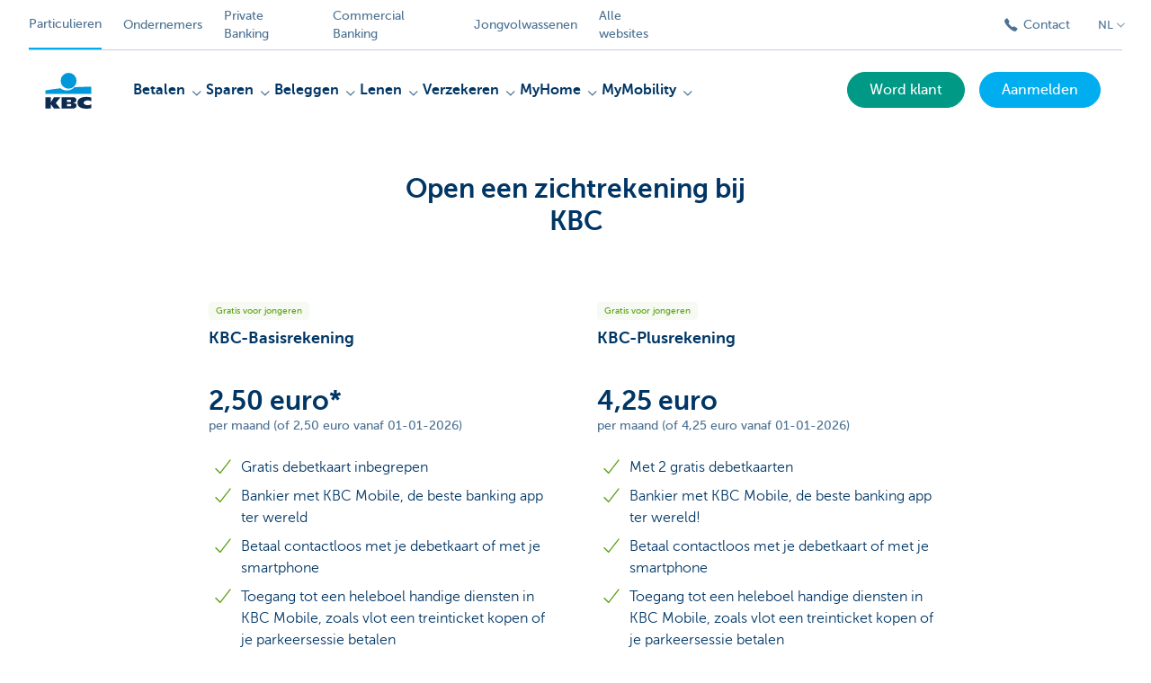

--- FILE ---
content_type: text/html; charset=utf-8
request_url: https://www.kbc.be/particulieren/nl/product/betalen/zichtrekeningen/open-een-zichtrekening.html
body_size: 28285
content:



<!DOCTYPE html>
<html lang="nl" class="no-js mdrn aem__author--classicui aem-design aem-design--particulieren">

<script type="application/javascript">
    var featureFlags = {"youtubeCookieConsent":true,"contentSyncEnabled":true,"TrustBuilder":true,"searchBarTopNavigation":true,"fpidCookie":true,"branchesV2Index":true,"formSubmitToApi":true};
</script>
<head>
    <title>Open een zichtrekening bij KBC - KBC Bank & Verzekering</title>

<meta http-equiv="X-UA-Compatible" content="IE=edge,chrome=1">
<meta http-equiv="content-type" content="text/html; charset=UTF-8"/>

<meta name="title" content="Open een zichtrekening bij KBC - KBC Bank & Verzekering"/>
<meta name="description" content="Open vandaag een zichtrekening bij KBC en doe vandaag nog je eerste verrichting!">
<meta http-equiv="last-modified" content="Fri, 03 Oct 2025 13:52:48 GMT"/>

<meta name="viewport" content="width=device-width, initial-scale=1.0">
<meta name="HandheldFriendly" content="true">
<meta name="MobileOptimized" content="320">

<link rel="canonical" href="https://www.kbc.be/particulieren/nl/product/betalen/zichtrekeningen/open-een-zichtrekening.html"/>
<link rel="alternate" hreflang="de-be" href="https://www.kbc.be/privatkunden/de/bankgeschaefte/zahlungen/girokonten/er%C3%B6ffnen-sie-ein-Girokonto.html"/>
<link rel="alternate" hreflang="fr-be" href="https://www.kbc.be/particuliers/fr/produits/paiements/comptes-a-vue/devenir-client.html"/>
<link rel="alternate" hreflang="en-be" href="https://www.kbc.be/retail/en/products/payments/current-accounts/become-client.html"/>
<link rel="alternate" hreflang="nl-be" href="https://www.kbc.be/particulieren/nl/product/betalen/zichtrekeningen/open-een-zichtrekening.html"/>
<meta name="robots" content="NOODP,NOYDIR,index,follow"/>
<meta name="browsermap.enabled" content="false"/>

<meta name="format-detection" content="telephone=no">



<meta name="twitter:card" content="summary"/>
<meta name="twitter:site" content="@KBC_BE"/>
<meta name="twitter:title" content="Open een zichtrekening bij KBC - KBC Bank &amp; Verzekering"/>
<meta name="twitter:description" content="Open vandaag een zichtrekening bij KBC en doe vandaag nog je eerste verrichting!"/>
<meta name="twitter:image" content="https://wcmassets.kbc.be/content/dam/kdl-assets/logos/k/logos-kbc.svg.cdn.res/last-modified/1733244069305/logos-kbc.svg"/>
<meta name="twitter:url" content="https://www.kbc.be/particulieren/nl/product/betalen/zichtrekeningen/open-een-zichtrekening.html"/>

<meta property="og:title" content="Open een zichtrekening bij KBC - KBC Bank &amp; Verzekering"/>
<meta property="og:site_name" content="KBC"/>
<meta property="og:url" content="https://www.kbc.be/particulieren/nl/product/betalen/zichtrekeningen/open-een-zichtrekening.html"/>
<meta property="og:description" content="Open vandaag een zichtrekening bij KBC en doe vandaag nog je eerste verrichting!"/>
<meta property="og:image" content="https://wcmassets.kbc.be/content/dam/kdl-assets/logos/k/logos-kbc.svg.cdn.res/last-modified/1733244069305/logos-kbc.svg"/>

    

<link rel="icon" type="image/x-icon" href="https://wcmassets.kbc.be/content/dam/kdl-assets/favicons/kbc/favicon.ico.cdn.res/last-modified/0/favicon.ico"/>
<link rel="shortcut icon" type="image/x-icon" href="https://wcmassets.kbc.be/content/dam/kdl-assets/favicons/kbc/favicon.ico.cdn.res/last-modified/0/favicon.ico"/>

<link rel="apple-touch-icon" sizes="114x114" href="https://wcmassets.kbc.be/content/dam/kdl-assets/logos/k/logos-kbc.svg.cdn.res/last-modified/1733244069305/logos-kbc.svg"/>
<link rel="apple-touch-icon" sizes="144x144" href="https://wcmassets.kbc.be/content/dam/kdl-assets/favicons/kbc/touch-144.png.cdn.res/last-modified/1731696615559/touch-144.png"/>

    

    


    




    
    
    <script data-script-clientlib type="text/javascript" src="https://wcmassets.kbc.be/etc.clientlibs/kbc/global/websites/fpid.min.ACSHASHbd2abb462fedb88d8c03d1cf7217f4a8.js"></script>






    
    <link data-link-clientlib rel="stylesheet" href="https://wcmassets.kbc.be/etc.clientlibs/kbc/components/websites/display-cookie-trustarc/loader.min.ACSHASHa0b2566880186ad21d19a59db52263cc.css" type="text/css"><script data-script-clientlib type="text/javascript" src="https://wcmassets.kbc.be/etc.clientlibs/kbc/components/websites/display-cookie-trustarc/loader.min.ACSHASHe8b154dc24b29d0f1e3b7b34bf30f344.js" defer></script>




    
    <script data-script-clientlib type="text/javascript" src="https://wcmassets.kbc.be/etc.clientlibs/kbc/global/websites/load.min.ACSHASH2f9fe7dcb61e98188fa475a856df0504.js"></script>



    
    <script data-script-clientlib type="text/javascript" src="https://wcmassets.kbc.be/etc.clientlibs/kbc/components/shared/global/head/globals.min.ACSHASHf50b1428093b72db43ef6b618095f5f1.js" defer></script><script data-script-clientlib type="text/javascript" src="https://wcmassets.kbc.be/etc.clientlibs/kbc/vendor/shared/jquery.min.ACSHASH2c3f93f38107999c6c106cba15295459.js" defer></script><script data-script-clientlib type="text/javascript" src="https://wcmassets.kbc.be/etc.clientlibs/kbc/components/shared/global/head.min.ACSHASH6eb1f4cff344d724477db0773f3328ea.js" defer></script><script data-script-clientlib type="text/javascript" src="https://wcmassets.kbc.be/etc.clientlibs/kbc/vendor/shared/modernizr.min.ACSHASH2f06bfbdc03b6c28f135a3f8893ced1b.js" defer></script><script data-script-clientlib type="text/javascript" src="https://wcmassets.kbc.be/etc.clientlibs/kbc/vendor/shared/enquire.min.ACSHASH3875f09577a561b3a2e3499baddc3c61.js" defer></script><script data-script-clientlib type="text/javascript" src="https://wcmassets.kbc.be/etc.clientlibs/kbc/components/websites/device-detection.min.ACSHASHf17f0a9527a0b2dd1e6d9bbe92ba30ef.js" defer></script><script data-script-clientlib type="text/javascript" src="https://wcmassets.kbc.be/etc.clientlibs/kbc/vendor/shared/jquery-extensions/jquery-custom-extensions.min.ACSHASHf96060aa1d6f82883706d8fb7c46ccf1.js" defer></script><script data-script-clientlib type="text/javascript" src="https://wcmassets.kbc.be/etc.clientlibs/kbc/global/websites/head.min.ACSHASHca0b4db3145a42bab171229b6a037e41.js" defer></script>



    
    <script data-script-clientlib type="text/javascript" src="https://wcmassets.kbc.be/etc.clientlibs/kbc/components/websites/redirect.min.ACSHASHca17e63a43ed0b2e2f7541e69f9b321c.js"></script>



<link rel="preload" href="https://wcmassets.kbc.be/etc.clientlibs/kbc/fonts/websites/museo/resources/font/museosans-300-webfont.woff2" as="font" type="font/woff2" crossorigin/>
<link rel="preload" href="https://wcmassets.kbc.be/etc.clientlibs/kbc/fonts/websites/museo/resources/font/museosans-500-webfont.woff2" as="font" type="font/woff2" crossorigin/>
<link rel="preload" href="https://wcmassets.kbc.be/etc.clientlibs/kbc/fonts/websites/museo/resources/font/museosans-700-webfont.woff2" as="font" type="font/woff2" crossorigin/>





    
    <link data-link-clientlib rel="stylesheet" href="https://wcmassets.kbc.be/etc.clientlibs/kbc/vendor/shared/jquery.min.ACSHASHd41d8cd98f00b204e9800998ecf8427e.css" type="text/css"><link data-link-clientlib rel="stylesheet" href="https://wcmassets.kbc.be/etc.clientlibs/kbc/components/shared/global/head.min.ACSHASHedae3a9dd6da2862b56b747132455fdd.css" type="text/css"><link data-link-clientlib rel="stylesheet" href="https://wcmassets.kbc.be/etc.clientlibs/kbc/components/websites/device-detection.min.ACSHASH1f8e278e7f1c6f868c2c3dc8f49371c1.css" type="text/css"><link data-link-clientlib rel="stylesheet" href="https://wcmassets.kbc.be/etc.clientlibs/kbc/global/websites/head.min.ACSHASH6d1330f512cfd258336aefc5edbf149c.css" type="text/css">



    
    <link data-link-clientlib rel="stylesheet" href="https://wcmassets.kbc.be/etc.clientlibs/kbc/components/websites/cta-button.min.ACSHASHf8fe93bf10545b8ac8797515ca581896.css" type="text/css"><link data-link-clientlib rel="stylesheet" href="https://wcmassets.kbc.be/etc.clientlibs/settings/wcm/designs/particulieren/clientlibs/main.min.ACSHASH87483553409337bb74401a16f256e004.css" type="text/css">




<script type="text/javascript" data-layer-name="digitalData">
    var digitalData = digitalData || {};digitalData.page = digitalData.page || {};digitalData.page.pageInfo = digitalData.page.pageInfo || {};digitalData.page.attributes = digitalData.page.attributes || {};digitalData.product = digitalData.product || [];digitalData.event=digitalData.event || [];digitalData.event[0]=digitalData.event[0] || {};digitalData.event[0].eventInfo = digitalData.event[0].eventInfo || {};digitalData.user = digitalData.user || {};digitalData.user.initiative = digitalData.user.initiative || {};digitalData.user.attributes = digitalData.user.attributes || {};digitalData.page.pageInfo.issueDate = "202510031553";digitalData.page.attributes.language = "nl";digitalData.page.pageInfo.pillar = "prod";digitalData.page.attributes.title = "Open een zichtrekening bij KBC";digitalData.page.pageInfo.pageID = "testing/word-klant";digitalData.page.attributes.productTags = "na";digitalData.page.pageInfo.pageType = "onboarding-template";digitalData.page.attributes.digitalChannel = "web_particulieren.kbc.be";digitalData.product[0] = {"productInfo":{"productID":"Na"}};digitalData.page.attributes.companyCode = "0001";digitalData.page.attributes.digitalAssetCode = "0001";digitalData.page.attributes.platformCode = "0002";digitalData.page.attributes.systemCode = "0001";digitalData.event[0].eventInfo.eventCode = "0002";digitalData.event[0].eventInfo.eventTypeCode = "0001";digitalData.event[0].eventInfo.eventSubTypeCode = "0001";digitalData.event[0].eventInfo.eventNameCode = "0002";digitalData.event[0].eventInfo.eventDetailCode = "0000";digitalData.event[0].eventInfo.eventDetail = "onboarding-template";digitalData.event[0].eventInfo.eventLinkValue = "na";digitalData.event[0].eventInfo.eventLifeCycleCode = "na";digitalData.user.initiative.offerCode = "na";digitalData.user.initiative.contentCode = "na";digitalData.user.initiative.treatmentCode = "na";digitalData.page.attributes.pageZone = "na";digitalData.page.attributes.pageZonePosition = "na";digitalData.page.attributes.contentTag = "na";digitalData.page.attributes.touchTagCode = "na";digitalData.user.attributes.loggedIn = "not logged in";digitalData.user.attributes.marketing = "na";digitalData.page.attributes.ABTest = "na";digitalData.page.attributes.ABVersion = "na";digitalData.page.attributes.distributorCode = "01";digitalData.page.attributes.segmentCode = "PPS";digitalData.event[0].eventInfo.eventJourneyCode = "na";</script>
<script async src="//assets.adobedtm.com/launch-EN0f6839f46e854ca791823915d04fd52b.min.js"></script>

    <script src="https://wcmassets.kbc.be/etc.clientlibs/kbc/vendor/websites/adobe-target-async.min.ACSHASH87dc28862eeb37139cc08aac07ec9d42.js"></script>



    
    
    <script data-script-clientlib type="text/javascript" src="https://wcmassets.kbc.be/etc.clientlibs/kbc/components/websites/adobe-target/prd.min.ACSHASH615f1ef8e3c96c5541dbeaa59dd2efc9.js" defer></script>






    <link rel="search" type="application/opensearchdescription+xml" href="https://www.kbc.be/particulieren/nl/product/betalen/zichtrekeningen/open-een-zichtrekening.opensearchdescription.xml" title="Search"/>
    

</head>

<body tabindex="-1" data-basename="particulieren" class="device--desktop os--windows aem-body aem-body--white">

<div id="process-conditional-profiles"><div data-conditional-profiles="{&#34;profiles&#34;:[{&#34;id&#34;:&#34;deviceIsPhone&#34;,&#34;script&#34;:&#34;return jsKbc.deviceDetection.isPhone;&#34;},{&#34;id&#34;:&#34;deviceIsTablet&#34;,&#34;script&#34;:&#34;return jsKbc.deviceDetection.isTablet;&#34;},{&#34;id&#34;:&#34;deviceIsPC&#34;,&#34;script&#34;:&#34;return jsKbc.deviceDetection.isDesktop;&#34;},{&#34;id&#34;:&#34;androidPhone&#34;,&#34;script&#34;:&#34;return jsKbc.deviceDetection.isAndroid \u0026\u0026 jsKbc.deviceDetection.isPhone;&#34;},{&#34;id&#34;:&#34;androidTablet&#34;,&#34;script&#34;:&#34;return jsKbc.deviceDetection.isAndroid \u0026\u0026 jsKbc.deviceDetection.isTablet;&#34;},{&#34;id&#34;:&#34;iOSPhone&#34;,&#34;script&#34;:&#34;return jsKbc.deviceDetection.isIOS \u0026\u0026 jsKbc.deviceDetection.isPhone;&#34;},{&#34;id&#34;:&#34;iOSPad&#34;,&#34;script&#34;:&#34;return jsKbc.deviceDetection.isIOS \u0026\u0026 jsKbc.deviceDetection.isTablet;&#34;},{&#34;id&#34;:&#34;winPhone&#34;,&#34;script&#34;:&#34;return jsKbc.deviceDetection.isWindowsPhone;&#34;},{&#34;id&#34;:&#34;acceptedDisclaimer&#34;,&#34;script&#34;:&#34;return jsKbc.disclaimer.accepted;&#34;},{&#34;id&#34;:&#34;URLParameterMatch&#34;,&#34;script&#34;:&#34;return jsKbc.deviceDetection.hasParameterUrl(config);&#34;},{&#34;id&#34;:&#34;oldBrowserIE&#34;,&#34;script&#34;:&#34;return jsKbc.deviceDetection.isIE \u0026\u0026 jsKbc.deviceDetection.versionIE \u003c 9;&#34;},{&#34;id&#34;:&#34;cvIsUploaded&#34;,&#34;script&#34;:&#34;return !!localStorage.getItem(\u0027cv_matchingData\u0027);&#34;}]}"></div></div>

<div class="customprint">
    <img class="header__image-print"/>

<div class="header__image header__image--vertical- header__image--horizontal-" style="background-image: url('');" data-responsive-background data-component-type="hero-image">
    <div class="header__overlay"></div>
</div>

    <img class="logo" src="https://wcmassets.kbc.be/content/dam/kdl-assets/logos/k/logos-kbc.svg.cdn.res/last-modified/1733244069305/logos-kbc.svg" alt="logo"/>
</div>






    
    <link data-link-clientlib rel="stylesheet" href="https://wcmassets.kbc.be/etc.clientlibs/kbc/components/websites/error-message.min.ACSHASHaed46a23904711855f591a97d9252611.css" type="text/css"><link data-link-clientlib rel="stylesheet" href="https://wcmassets.kbc.be/etc.clientlibs/kbc/components/websites/mini-button.min.ACSHASHf4fcd5d73caf851a46584c2156e7c424.css" type="text/css"><script data-script-clientlib type="text/javascript" src="https://wcmassets.kbc.be/etc.clientlibs/kbc/components/websites/error-message.min.ACSHASH42200efc44206ef873f5ece2c27f9093.js" defer></script><script data-script-clientlib type="text/javascript" src="https://wcmassets.kbc.be/etc.clientlibs/kbc/components/websites/page-zone.min.ACSHASHf18d1aed4d7a1a36e40ce1813a3344ec.js" defer></script>



<div id="site-reliability-system-message" class="aem__system-message">
    <div class="aem__system-message__content">
        <div class="aem__system-message__content__icon__error"><svg xmlns="http://www.w3.org/2000/svg" viewBox="0 0 24 24" width="24" height="24"><!--{"metaAttributes":{"multicolor":false,"glyph":false,"rotatable":false,"deprecated":false,"rename":false,"themeable":false,"low-quality":false,"custom-viewport":false,"lottie":false}}--><g class="nc-icon-wrapper" transform="translate(2.3999999999999995 2.3999999999999995) scale(0.8)" stroke-linecap="round" stroke-linejoin="round" stroke-width="1.3" fill="#000000" stroke="#000000"><circle cx="12" cy="12" r="11" fill="none" stroke="#000000" stroke-miterlimit="10"/> <line data-color="color-2" x1="12" y1="7" x2="12" y2="13" fill="none" stroke-miterlimit="10"/> <circle data-color="color-2" data-stroke="none" cx="12" cy="17" r="1" stroke="none"/></g></svg>
        </div>
        <div class="aem__system-message__content__container aem-mini-button">
            <div class="aem__system-message__content__error">Er liep iets mis. De pagina is tijdelijk onbeschikbaar.</div>
        </div>
    </div>
    <a class="aem__system-message__close-button" aria-label="close notification" tabindex="0">
        <div id="system-message-close-button" class="aem__system-message__content__icon__close"><svg xmlns="http://www.w3.org/2000/svg" width="24" height="24" viewBox="0 0 24 24"><!--{"metaAttributes":{"multicolor":false,"glyph":false,"rotatable":false,"deprecated":false,"rename":false,"themeable":false,"low-quality":false,"custom-viewport":false,"lottie":false}}--><path id="Path_17008" data-name="Path 17008" d="M14,14l-4-4" fill="none" stroke="#000" stroke-linecap="round" stroke-linejoin="round"/><path id="Path_17009" data-name="Path 17009" d="M10,14l4-4" fill="none" stroke="#000" stroke-linecap="round" stroke-linejoin="round"/></svg></div>
    </a>
</div>

<div class="header container responsivegrid">

    
    
    
    
    <link data-link-clientlib rel="stylesheet" href="https://wcmassets.kbc.be/etc.clientlibs/kbc/components/websites/layoutcontainer.min.ACSHASHa33f4d30b495eb644af19a29df6efa1f.css" type="text/css">


    
    
    
    <div class="layoutContainer">
        <div id="container-eb1439ba9d" data-component-type="container" class="cmp-container ">

            

            
            <div class="header header--transparent header--text-primary-dark">

<div id="skip-link">
    <a href="#main-content" class="screenreader-text">Skip to main content</a>
</div>
<header class="site__header aem-site__header" data-component-type="header">
    

    <div class="top-navigation__container" data-page-zone="topnav" data-component-type="top-navigation">
        <div class="row">
            <div class="grid">
                <div class="top-navigation top-navigation--with-searchbar">
                    
<div class="site-switch" data-component-type="site-switch">
    


    

    
        
            <div class="site-switch__item site-switch__item--active">
                
                <span class="site-switch__link">
                    Particulieren
                </span>
            </div>
        
            <div class="site-switch__item site-switch__item">
                <a class="site-switch__link" href="/ondernemen/nl.html?zone=topnav" target="_self" data-analytics-track="cta-click" data-analytics-cta-type="SiteSwitch" data-analytics-cta-name="Ondernemen" data-component-tracking-click="0785fa62-5444-484b-8bf1-5f23f257e81a">Ondernemers
                </a>
                
            </div>
        
            <div class="site-switch__item site-switch__item">
                <a class="site-switch__link" href="/private-banking/nl.html?zone=topnav" target="_self" data-analytics-track="cta-click" data-analytics-cta-type="SiteSwitch" data-analytics-cta-name="PrivateBanking" data-component-tracking-click="018ec104-7728-417d-9682-96176b4de2b3">Private Banking
                </a>
                
            </div>
        
            <div class="site-switch__item site-switch__item">
                <a class="site-switch__link" href="/corporate/nl.html?zone=topnav" target="_self" data-analytics-track="cta-click" data-analytics-cta-type="SiteSwitch" data-analytics-cta-name="CorporateBanking" data-component-tracking-click="fa42403c-8749-4e44-af71-a09b3a73e019">Commercial Banking
                </a>
                
            </div>
        
            <div class="site-switch__item site-switch__item">
                <a class="site-switch__link" href="https://www.kbc.be/young-adults?zone=topnav" target="_self" data-analytics-track="cta-click" data-analytics-cta-type="SiteSwitch" data-analytics-cta-name="Jongvolwassenen" data-component-tracking-click="fb352f5c-066f-4c7f-8019-aee087600e7c">Jongvolwassenen
                </a>
                
            </div>
        
        <div class="site-switch__item" data-menu-dropdown="parent">
            <a class="site-switch__link" href="/particulieren/nl/info/alle-kbc-sites.html">
                Alle websites
            </a>
        </div>
    
</div>

    
    <script data-script-clientlib type="text/javascript" src="https://wcmassets.kbc.be/etc.clientlibs/kbc/components/websites/dropdown-menu.min.ACSHASH98a11d80c0a485d3f2587de7f5266222.js" defer></script>




                    <div class="top-navigation__items">
                        <div class="top-navigation__searchbar">
                            

<form data-minlength="3" data-component-type="searchbar" data-analytics-track="form-submit" data-analytics-submit-type="CTA Search Button" data-analytics-submit-destination="/content/particulieren/nl/zoek.html" data-component-tracking-id="20902b20-960a-435e-b2d2-b1e66e13cb69" class="aem-searchbar" action="/particulieren/nl/zoek.html" data-behaviour="search-bar" data-zoneable autocomplete="off">
    
    <script type="text/javascript">
        var digitalData = digitalData || {};
        digitalData.component = digitalData.component || {};
    </script>

    
        <script type="text/javascript" data-layer-name="componentDigitalData">
            digitalData.component["20902b20-960a-435e-b2d2-b1e66e13cb69"] = (function() {
                var digitalData = digitalData || {};digitalData.event=digitalData.event || [];digitalData.event[0]=digitalData.event[0] || {};digitalData.event[0].eventInfo = digitalData.event[0].eventInfo || {};digitalData.page = digitalData.page || {};digitalData.page.attributes = digitalData.page.attributes || {};digitalData.user = digitalData.user || {};digitalData.user.attributes = digitalData.user.attributes || {};digitalData.event[0].eventInfo.eventCode = "0106";digitalData.event[0].eventInfo.eventTypeCode = "0002";digitalData.event[0].eventInfo.eventSubTypeCode = "0010";digitalData.event[0].eventInfo.eventNameCode = "0011";digitalData.event[0].eventInfo.eventDetailCode = "na";digitalData.event[0].eventInfo.eventDetail = "na";digitalData.page.attributes.siteToolCode = "0007";digitalData.page.attributes.siteToolTypeCode = "0002";digitalData.page.attributes.siteToolStatusCode = "0007";digitalData.user.attributes.loggedIn = "not logged in";
                return digitalData;
            })();
        </script>
    

    <div class="aem-searchbar__wrapper">
        <div class="aem-searchbar__input-wrapper">
            <input class="aem-searchbar__input" name="q" maxlength="250" placeholder="Zoeken..." type="search"/>
            <ul class="aem-autocompleter"></ul>
            <button aria-label="Maak de zoekbalk leeg" data-clear class="aem-searchbar__clear-button" type="button">
                <div class="aem-searchbar__clear-circle">
                    <svg viewBox="0 0 24 24" aria-hidden="true" class="aem-searchbar__clear-icon">
                        <path d="M14,14l-4-4" fill="none" stroke="#000" stroke-linecap="round" stroke-linejoin="round"/>
                        <path d="M10,14l4-4" fill="none" stroke="#000" stroke-linecap="round" stroke-linejoin="round"/>
                    </svg>
                </div>
            </button>
        </div>
        <button aria-label="Verzend de zoekopdracht" class="aem-searchbar__button" type="submit">
            <svg aria-hidden="true" viewBox="0 0 24 24">
                <line x1="21.01" y1="21.01" x2="15.3" y2="15.3" stroke-width="1.6" stroke-linecap="round" stroke-linejoin="round"/>
                <circle cx="10.2" cy="10.2" r="7.21" stroke-width="1.6" stroke-linecap="round" stroke-linejoin="round"/>
            </svg>
        </button>
    </div>

</form>

    
    <link data-link-clientlib rel="stylesheet" href="https://wcmassets.kbc.be/etc.clientlibs/kbc/components/autocompleter-web.min.ACSHASHa1b26dc832bfd40fc2ec831db8af81dc.css" type="text/css"><script data-script-clientlib type="text/javascript" src="https://wcmassets.kbc.be/etc.clientlibs/kbc/components/websites/http-helper.min.ACSHASHc06e367876ed863d8b69ae6786639e0f.js" defer></script><script data-script-clientlib type="text/javascript" src="https://wcmassets.kbc.be/etc.clientlibs/kbc/components/kate-search-api.min.ACSHASHdd6951ddb4bb3cb706df822bdacb5b86.js" defer></script><script data-script-clientlib type="text/javascript" src="https://wcmassets.kbc.be/etc.clientlibs/kbc/components/autocompleter-web.min.ACSHASH6b6fb50e5eb70094a547c9722bf88388.js" defer></script>



    
    <link data-link-clientlib rel="stylesheet" href="https://wcmassets.kbc.be/etc.clientlibs/kbc/components/websites/searchbar.min.ACSHASH22636d9bcf1000b695008b3170858d70.css" type="text/css"><script data-script-clientlib type="text/javascript" src="https://wcmassets.kbc.be/etc.clientlibs/kbc/components/websites/searchbar.min.ACSHASHf5001b48765418675090a22aa7399f06.js" defer></script>



                        </div>
                        <div class="top-navigation__links">
                            <a class="top-navigation__link" title="Contact" href="/particulieren/nl/contact.html">
                                <i class="icon icon--phone3"></i>
                                <span>Contact</span>
                            </a>
                        </div>

                        <div class="languagenav show-on--desktop show-on nav--language--dropdown"><div class="nav--language" role="navigation" data-component-type="languagenav" data-menu-dropdown="parent">
    <button class="nav--language__list-item nav--language__list-item--trigger" data-menu-dropdown="trigger" aria-expanded="false" aria-haspopup="true" aria-controls="language-nav-list">
        <span>NL</span>
        <i class="icon icon--down"></i>
        <i class="icon icon--down-bold"></i>
    </button>
    <ul class="nav--language__list" data-menu-dropdown="list" id="language-nav-list">
        
    
        <li class="nav--language__list-item">
            <a title="Ouvrez un compte &amp;agrave; vue chez KBC" data-menu-dropdown="item" data-lang="fr" href="/particuliers/fr/produits/paiements/comptes-a-vue/devenir-client.html?zone=topnav">
                <span>FR</span>
            </a>
        </li>
    
        <li class="nav--language__list-item">
            <a title="Er&amp;ouml;ffnen Sie ein Girokonto" data-menu-dropdown="item" data-lang="de" href="/privatkunden/de/bankgeschaefte/zahlungen/girokonten/er%C3%B6ffnen-sie-ein-Girokonto.html?zone=topnav">
                <span>DE</span>
            </a>
        </li>
    
        <li class="nav--language__list-item">
            <a title="Open a current account" data-menu-dropdown="item" data-lang="en" href="/retail/en/products/payments/current-accounts/become-client.html?zone=topnav">
                <span>EN</span>
            </a>
        </li>
    </ul>
</div>


    
    


</div>

                    </div>
                </div>
            </div>
        </div>
    </div>

    
    
    




    
    <div class="brand__row__container brand__row__container--dropdownnav" data-component-type="header">
    <div class="nav__backdrop"></div>
    <div class="row brand__row brand__row--dropdownnav">
        <div class="grid aem-mobile-header">
            <div class="logo">
<a href="/particulieren/nl.html?zone=topnav" class="aem-logo" data-component-type="navigation-logo">
    <span class="sr-only">KBC Particulieren</span>
    <?xml version="1.0" encoding="UTF-8"?>
<svg xmlns="http://www.w3.org/2000/svg" width="320" height="320" version="1.1" viewBox="0 0 320 320"><!--{"metaAttributes":{"multicolor":true,"glyph":false,"rotatable":false,"deprecated":false,"rename":false,"themeable":false,"low-quality":false,"custom-viewport":false,"lottie":false}}-->
  <circle cx="161.47" cy="104.35" r="44.2" fill="#0097db"/>
  <path d="M194.06,140.12c-8.42,9.13-23.27,18.26-42.32,18.26-14.78,0-27.51-5.75-35.61-12.13-48.25,5.06-84.14,12.24-84.14,12.24v19.54l255.99-.03v-40.29s-43.86-.27-93.92,2.41h0Z" fill="#0097db"/>
  <path d="M62.41,235.16v23.81h-30.41v-63.34h30.41v28.5h.18l17.9-28.5h36.46l-26.7,32.74,25.2,30.6h-34.8l-18.02-23.81h-.22Z" fill="#0d2a50"/>
  <path d="M288,256.35c-7.18,2.19-16.61,3.49-25.05,3.49-30.08,0-52.18-8.55-52.18-33.42,0-22.48,21.41-32.24,50.68-32.24,8.13,0,18.47.9,26.55,3.48v21.77c-6-3.63-11.99-5.89-20.57-5.89-11.17,0-22.32,5.5-22.32,13.48s11.11,13.48,22.32,13.48c8.44,0,14.57-2.34,20.56-5.8v21.66h.01Z" fill="#0d2a50"/>
  <path d="M121.93,195.63h61.48c15.97,0,21.2,6.21,21.2,15.88,0,10.82-9.67,15.52-19.61,16.06v.18c10.2.8,20.14,1.95,20.14,14.72,0,8.34-5.23,16.5-22.79,16.5h-60.41v-63.34h-.01ZM152.34,246.09h15.86c5.95,0,7.97-2.46,7.97-6.1s-2.04-6.25-7.9-6.25h-15.92v12.35h-.01ZM152.34,222.47h15.15c5.85,0,8.15-2.37,8.15-6.01,0-4.17-2.31-6.25-7.72-6.25h-15.57v12.26h0Z" fill="#0d2a50"/>
  
</svg>
</a>

</div>
<div class="mobiletile site-switch base">
<div class="aem-main-nav__mobile-tile" data-menu-dropdown="parent">
    <button class="aem-main-nav__mobile-tile__trigger" data-mobile-tile="site-switch" data-menu-dropdown="trigger" aria-expanded="false" aria-haspopup="true" aria-controls="site-switch-list">
            <span class="aem-main-nav__mobile-tile__text" data-mobile-tile="site-switch">Particulieren</span>
        <i class="icon icon--down"></i>
        <i class="icon icon--down-bold"></i>
    </button>
    <ul class="aem-main-nav__mobile-tile__list" data-menu-dropdown="list" id="site-switch-list">
        
            <li class="aem-main-nav__mobile-tile__list-item aem-main-nav__mobile-tile__list-item--active">
                <p class="aem-main-nav__mobile-tile__text aem-main-nav__mobile-tile__text--active">Particulieren</p>
            </li>
            
        
            
            <li class="aem-main-nav__mobile-tile__list-item">
                <a class="aem-main-nav__mobile-tile__text" data-menu-dropdown="item" target="_self" data-analytics-track="cta-click" data-analytics-cta-type="SiteSwitch" data-analytics-cta-name="Ondernemen" data-component-tracking-click="0785fa62-5444-484b-8bf1-5f23f257e81a" href="/ondernemen/nl.html?zone=mobile-menu">Ondernemers</a>
            </li>
        
            
            <li class="aem-main-nav__mobile-tile__list-item">
                <a class="aem-main-nav__mobile-tile__text" data-menu-dropdown="item" target="_self" data-analytics-track="cta-click" data-analytics-cta-type="SiteSwitch" data-analytics-cta-name="PrivateBanking" data-component-tracking-click="018ec104-7728-417d-9682-96176b4de2b3" href="/private-banking/nl.html?zone=mobile-menu">Private Banking</a>
            </li>
        
            
            <li class="aem-main-nav__mobile-tile__list-item">
                <a class="aem-main-nav__mobile-tile__text" data-menu-dropdown="item" target="_self" data-analytics-track="cta-click" data-analytics-cta-type="SiteSwitch" data-analytics-cta-name="CorporateBanking" data-component-tracking-click="fa42403c-8749-4e44-af71-a09b3a73e019" href="/corporate/nl.html?zone=mobile-menu">Commercial Banking</a>
            </li>
        
            
            <li class="aem-main-nav__mobile-tile__list-item">
                <a class="aem-main-nav__mobile-tile__text" data-menu-dropdown="item" target="_self" data-analytics-track="cta-click" data-analytics-cta-type="SiteSwitch" data-analytics-cta-name="Jongvolwassenen" data-component-tracking-click="fb352f5c-066f-4c7f-8019-aee087600e7c" href="https://www.kbc.be/young-adults?zone=mobile-menu">Jongvolwassenen</a>
            </li>
        
        <li class="aem-main-nav__mobile-tile__list-item">
            <a class="aem-main-nav__mobile-tile__text" data-menu-dropdown="item" href="/particulieren/nl/info/alle-kbc-sites.html">Alle websites</a>
        </li>
    </ul>
</div>
</div>
<script type="text/javascript" data-layer-name="componentDigitalData">
        var digitalData = digitalData || {};
        digitalData.component = digitalData.component || {};
        
        digitalData.component['bcef3a9e-a8cc-4afd-91dd-6c0aacd74488'] = (function () {
            var digitalData = digitalData || {};digitalData.event=digitalData.event || [];digitalData.event[0]=digitalData.event[0] || {};digitalData.event[0].eventInfo = digitalData.event[0].eventInfo || {};digitalData.user = digitalData.user || {};digitalData.user.attributes = digitalData.user.attributes || {};digitalData.event[0].eventInfo.eventCode = "0123";digitalData.event[0].eventInfo.eventTypeCode = "0002";digitalData.event[0].eventInfo.eventSubTypeCode = "0010";digitalData.event[0].eventInfo.eventNameCode = "0039";digitalData.event[0].eventInfo.eventDetailCode = "na";digitalData.user.attributes.loggedIn = "not logged in";
                    return digitalData;
                
        })();
        </script>



<button class="nav--trigger js-toggle" data-target="main-menu" data-toggle-menu="mobile-navigation-open" data-slide-speed="0" data-analytics-track='cta-click' data-analytics-cta-type='CTA Mobile Menu Button' data-analytics-cta-name="" data-component-tracking-click="bcef3a9e-a8cc-4afd-91dd-6c0aacd74488" role="button" aria-expanded="false" aria-controls="main-menu" data-component-type="mobile-menu">
    <span class="aem-menu-text">MENU</span>
    
    <span class="aem-icon__menu"><svg xmlns="http://www.w3.org/2000/svg" viewBox="0 0 24 24" width="24" height="24"><!--{"metaAttributes":{"multicolor":false,"glyph":false,"rotatable":false,"deprecated":false,"rename":false,"themeable":false,"low-quality":false,"custom-viewport":false,"lottie":false}}--><g class="nc-icon-wrapper" transform="translate(2.3999999999999995 2.3999999999999995) scale(0.8)" stroke-linecap="round" stroke-linejoin="round" stroke-width="1.3" fill="#000000" stroke="#000000"><line data-color="color-2" fill="none" stroke-miterlimit="10" x1="1" y1="12" x2="23" y2="12"/> <line fill="none" stroke="#000000" stroke-miterlimit="10" x1="1" y1="5" x2="23" y2="5"/> <line fill="none" stroke="#000000" stroke-miterlimit="10" x1="1" y1="19" x2="23" y2="19"/></g></svg></span>
    
    <span class="aem-icon__cancel"><svg xmlns="http://www.w3.org/2000/svg" width="24" height="24" viewBox="0 0 24 24"><!--{"metaAttributes":{"multicolor":false,"glyph":false,"rotatable":false,"deprecated":false,"rename":false,"themeable":false,"low-quality":false,"custom-viewport":false,"lottie":false}}--><path d="M19.9,4.1,4.1,19.9" fill="none" stroke="#000" stroke-linecap="round" stroke-linejoin="round"/><path d="M19.9,19.9,4.1,4.1" fill="none" stroke="#000" stroke-linecap="round" stroke-linejoin="round"/></svg></span>
</button>
<div class="site__header__mobile show-on show-on--mobile show-on--tablet">
                <span class="homebanking-button-placeholder homebanking-button--mobile"><script type="text/javascript" data-layer-name="componentDigitalData">
        var digitalData = digitalData || {};
        digitalData.component = digitalData.component || {};
        
        digitalData.component['1484ec47-f9cd-4b45-aa12-49025a885482'] = (function () {
            var digitalData = digitalData || {};digitalData.event=digitalData.event || [];digitalData.event[0]=digitalData.event[0] || {};digitalData.event[0].eventInfo = digitalData.event[0].eventInfo || {};digitalData.page = digitalData.page || {};digitalData.page.attributes = digitalData.page.attributes || {};digitalData.user = digitalData.user || {};digitalData.user.attributes = digitalData.user.attributes || {};digitalData.event[0].eventInfo.eventCode = "0106";digitalData.event[0].eventInfo.eventTypeCode = "0002";digitalData.event[0].eventInfo.eventSubTypeCode = "0010";digitalData.event[0].eventInfo.eventNameCode = "0035";digitalData.event[0].eventInfo.eventDetailCode = "na";digitalData.event[0].eventInfo.eventDetail = "na";digitalData.event[0].eventInfo.eventLinkValue = "na";digitalData.page.attributes.siteToolCode = "0011";digitalData.page.attributes.siteToolTypeCode = "0002";digitalData.page.attributes.siteToolStatusCode = "0007";digitalData.user.attributes.loggedIn = "not logged in";
                    return digitalData;
                
        })();
        </script>
<a href="https://www.kbc.be/proces/aanmelden/bankieren-op-je-pc.html?zone=topnav" class="btn btn--touch visible-on visible-on--inline-block visible-on--desktop" data-analytics-track='cta-click' data-component-type="homebanking-button" data-analytics-cta-type='Homebanking button' data-analytics-cta-name='https://www.kbc.be/proces/aanmelden/bankieren-op-je-pc.html?zone=topnav' data-component-tracking-click="1484ec47-f9cd-4b45-aa12-49025a885482">
        <span>Aanmelden</span>
    </a>

    <a href="https://www.kbc.be/proces/aanmelden/bankieren-op-je-android-phone.html?zone=topnav" class="btn btn--touch visible-on visible-on--inline-block visible-on--smartphone--android" data-analytics-track='cta-click' data-analytics-cta-type='Homebanking button' data-analytics-cta-name='https://www.kbc.be/proces/aanmelden/bankieren-op-je-android-phone.html?zone=topnav' data-component-tracking-click="1484ec47-f9cd-4b45-aa12-49025a885482">
        <span> Aanmelden</span>
    </a>

    <a href="https://www.kbc.be/proces/aanmelden/bankieren-op-je-iphone.html?zone=topnav" class="btn btn--touch visible-on visible-on--inline-block visible-on--smartphone--ios" data-analytics-track='cta-click' data-analytics-cta-type='Homebanking button' data-analytics-cta-name='https://www.kbc.be/proces/aanmelden/bankieren-op-je-iphone.html?zone=topnav' data-component-tracking-click="1484ec47-f9cd-4b45-aa12-49025a885482">
        <span> Aanmelden</span>
    </a>

    <a href="https://www.kbc.be/proces/aanmelden/bankieren-op-je-windows-phone.html?zone=topnav" class="btn btn--touch visible-on visible-on--inline-block visible-on--smartphone--windows" data-analytics-track='cta-click' data-analytics-cta-type='Homebanking button' data-analytics-cta-name='https://www.kbc.be/proces/aanmelden/bankieren-op-je-windows-phone.html?zone=topnav' data-component-tracking-click="1484ec47-f9cd-4b45-aa12-49025a885482">
        <span> Aanmelden</span>
    </a>

    <a href="https://www.kbc.be/proces/aanmelden/bankieren-op-je-tablet.html?zone=topnav" class="btn btn--touch visible-on visible-on--inline-block visible-on--tablet--android" data-analytics-track='cta-click' data-analytics-cta-type='Homebanking button' data-analytics-cta-name='https://www.kbc.be/proces/aanmelden/bankieren-op-je-tablet.html?zone=topnav' data-component-tracking-click="1484ec47-f9cd-4b45-aa12-49025a885482">
        <span>Aanmelden</span>
    </a>

    <a href="https://www.kbc.be/proces/aanmelden/bankieren-op-je-ipad.html?zone=topnav" class="btn btn--touch visible-on visible-on--inline-block visible-on--tablet--ios" data-analytics-track='cta-click' data-analytics-cta-type='Homebanking button' data-analytics-cta-name='https://www.kbc.be/proces/aanmelden/bankieren-op-je-ipad.html?zone=topnav' data-component-tracking-click="1484ec47-f9cd-4b45-aa12-49025a885482">
        <span>Aanmelden</span>
    </a>
</span>
</div>
        </div>
        <div class="grid brand__grid">
            <nav id="main-menu" class="nav--main aem-main-nav">
    
    
    <link data-link-clientlib rel="stylesheet" href="https://wcmassets.kbc.be/etc.clientlibs/kbc/components/websites/main-navigation.min.ACSHASH65ee82538ff85131d9805f54ba484b6f.css" type="text/css"><script data-script-clientlib type="text/javascript" src="https://wcmassets.kbc.be/etc.clientlibs/kbc/components/websites/main-navigation.min.ACSHASH9c302bfd824269c4eb8192c41da1c161.js" defer></script>


<ul class="aem-main-nav__list" data-component-type="desktop-mainnav">
    <li data-mainnav-item class="aem-main-nav__list__item ">
        
        <button data-mainnav-item-action data-mainnav-click data-target="menu-item--1176315812" aria-controls="menu-item--1176315812" aria-haspopup="true" aria-expanded="false">
            <span data-mainnav-click>Betalen </span>
            <i class="icon icon--down-bold" data-mainnav-click></i>
        </button>
        <div class="aem-main-nav__block" id="menu-item--1176315812" aria-hidden="true" data-mainnav-block>
            <div class="aem-main-nav__block__title">
                <a href="https://www.kbc.be/particulieren/nl/betalen.html?zone=topnav">Betalen </a>
                
            </div>
            <div class="aem-main-nav__block__columns">
                <div class="aem-main-nav__block__columns__column">
                    <div class="aem-main-nav__block__columns__column__title">
                        
                        <a href="/particulieren/nl/betalen.html?zone=topnav">Dagelijks bankieren</a>
                    </div>

                    <div class="aem-main-nav__block__columns__column__item" aria-selected="false">
                        <a href="https://www.kbc.be/particulieren/nl/betalen/zichtrekeningen.html?zone=topnav">Zichtrekeningen</a>
                    </div>
<div class="aem-main-nav__block__columns__column__item" aria-selected="false">
                        <a href="https://www.kbc.be/particulieren/nl/product/betalen/zichtrekeningen/jongerenrekening.html?zone=topnav">Voor jongeren</a>
                    </div>
<div class="aem-main-nav__block__columns__column__item" aria-selected="false">
                        <a href="https://www.kbc.be/particulieren/nl/betalen/betaalkaarten.html?zone=topnav">Betaalkaarten</a>
                    </div>
<div class="aem-main-nav__block__columns__column__item" aria-selected="false">
                        <a href="https://www.kbc.be/particulieren/nl/product/betalen/zichtrekeningen/in-het-rood-gaan.html?zone=topnav">Onder nul gaan</a>
                    </div>
<div class="aem-main-nav__block__columns__column__item" aria-selected="false">
                        <a href="https://www.kbc.be/particulieren/nl/betalen/cash.html?zone=topnav">Cash</a>
                    </div>

                    <div class="aem-main-nav__block__columns__column__show-more">
                        <a href="/particulieren/nl/betalen.html?zone=topnav">Toon meer</a>
                    </div>
                </div>
<div class="aem-main-nav__block__columns__column">
                    <div class="aem-main-nav__block__columns__column__title">
                        
                        <a href="/particulieren/nl/betalen/zelf-bankieren.html?zone=topnav">Helemaal digitaal</a>
                    </div>

                    <div class="aem-main-nav__block__columns__column__item" aria-selected="false">
                        <a href="https://www.kbc.be/particulieren/nl/product/betalen/zelf-bankieren/met-je-smartphone.html?zone=topnav">Bankieren op je smartphone</a>
                    </div>
<div class="aem-main-nav__block__columns__column__item" aria-selected="false">
                        <a href="https://www.kbc.be/particulieren/nl/product/betalen/zelf-bankieren/met-je-tablet-of-pc.html?zone=topnav">Bankieren op tablet of computer</a>
                    </div>
<div class="aem-main-nav__block__columns__column__item" aria-selected="false">
                        <a href="https://www.kbc.be/particulieren/nl/betalen/betaalmethodes.html?zone=topnav">Andere betaalmethodes</a>
                    </div>

                    <div class="aem-main-nav__block__columns__column__show-more">
                        <a href="/particulieren/nl/betalen/zelf-bankieren.html?zone=topnav">Toon meer</a>
                    </div>
                </div>
<div class="aem-main-nav__block__columns__column">
                    <div class="aem-main-nav__block__columns__column__title">
                        Anderen bekeken ook dit...
                        
                    </div>

                    <div class="aem-main-nav__block__columns__column__item" aria-selected="false">
                        <a href="https://www.kbc.be/particulieren/nl/product/betalen/zelf-bankieren/met-je-smartphone/mobile/mobilepay.html?zone=topnav">Makkelijk online shoppen</a>
                    </div>
<div class="aem-main-nav__block__columns__column__item" aria-selected="false">
                        <a href="https://www.kbc.be/particulieren/nl/betalen/betaalkaarten/debetkaarten/bankkaart-met-foto.html?zone=topnav">Foto op je debetkaart</a>
                    </div>
<div class="aem-main-nav__block__columns__column__item" aria-selected="false">
                        <a href="/particulieren/nl/product/betalen/betaalkaarten/kredietkaarten-en-prepaid-kaarten/voordelen-kredietkaart.html?zone=topnav">Extra verzekerd met de KBC-kredietkaart </a>
                    </div>
<div class="aem-main-nav__block__columns__column__item" aria-selected="false">
                        <a href="/particulieren/nl/product/betalen/zelf-bankieren/met-je-smartphone/mobile/kbc-mobile-faqs/deals.html?zone=topnav">Kate Coins</a>
                    </div>
<div class="aem-main-nav__block__columns__column__item" aria-selected="false">
                        <a href="https://www.kbc.be/particulieren/nl/info/secure4u.html?zone=topnav">Veilig online</a>
                    </div>

                    
                </div>
<div class="aem-main-nav__block__columns__column aem-main-nav__block__columns__column--separated">
                    <div class="aem-main-nav__block__columns__column__title">
                        Voor ondernemers
                        
                    </div>

                    <div class="aem-main-nav__block__columns__column__item" aria-selected="false">
                        <a href="https://www.kbc.be/ondernemen/nl/product/betalen-en-betaald-worden/zakelijke-rekeningen/business-pro.html?zone=topnav">Zakelijke rekening</a>
                    </div>
<div class="aem-main-nav__block__columns__column__item" aria-selected="false">
                        <a href="https://www.kbc.be/ondernemen/nl/betalen.html?zone=topnav">Betalen en betaald worden</a>
                    </div>
<div class="aem-main-nav__block__columns__column__item" aria-selected="false">
                        <a href="https://www.kbc.be/ondernemen/nl/online-bankieren.html?zone=topnav">Online bankieren</a>
                    </div>
<div class="aem-main-nav__block__columns__column__item" aria-selected="false">
                        <a href="https://www.kbc.be/ondernemen/nl/sleutelmomenten/extra-diensten.html?zone=topnav">Tools voor je administratie</a>
                    </div>

                    
                </div>

            </div>
        </div>
    </li>

    <li data-mainnav-item class="aem-main-nav__list__item ">
        
        <button data-mainnav-item-action data-mainnav-click data-target="menu-item-531832048" aria-controls="menu-item-531832048" aria-haspopup="true" aria-expanded="false">
            <span data-mainnav-click>Sparen</span>
            <i class="icon icon--down-bold" data-mainnav-click></i>
        </button>
        <div class="aem-main-nav__block" id="menu-item-531832048" aria-hidden="true" data-mainnav-block>
            <div class="aem-main-nav__block__title">
                <a href="https://www.kbc.be/particulieren/nl/sparen.html?zone=topnav">Sparen</a>
                
            </div>
            <div class="aem-main-nav__block__columns">
                <div class="aem-main-nav__block__columns__column">
                    <div class="aem-main-nav__block__columns__column__title">
                        
                        <a href="/particulieren/nl/sparen/spaarrekeningen.html?zone=topnav">Spaarrekeningen</a>
                    </div>

                    <div class="aem-main-nav__block__columns__column__item" aria-selected="false">
                        <a href="/particulieren/nl/product/sparen/spaarrekeningen/spaarrekening.html?zone=topnav">Gratis spaarrekening</a>
                    </div>
<div class="aem-main-nav__block__columns__column__item" aria-selected="false">
                        <a href="/particulieren/nl/product/sparen/spaarrekeningen/groeispaarrekening.html?zone=topnav">Sparen voor je kind of iemand anders</a>
                    </div>
<div class="aem-main-nav__block__columns__column__item" aria-selected="false">
                        <a href="/particulieren/nl/product/sparen/spaarrekeningen/huurwaarborgspaarrekening.html?zone=topnav">Huurwaarborg</a>
                    </div>
<div class="aem-main-nav__block__columns__column__item" aria-selected="false">
                        <a href="/particulieren/nl/product/sparen/spaarrekeningen/pamperrekening.html?zone=topnav">Pamperrekening</a>
                    </div>

                    <div class="aem-main-nav__block__columns__column__show-more">
                        <a href="/particulieren/nl/sparen/spaarrekeningen.html?zone=topnav">Toon meer</a>
                    </div>
                </div>
<div class="aem-main-nav__block__columns__column">
                    <div class="aem-main-nav__block__columns__column__title">
                        
                        <a href="/particulieren/nl/pensioensparen.html?zone=topnav">Pensioensparen</a>
                    </div>

                    <div class="aem-main-nav__block__columns__column__item" aria-selected="false">
                        <a href="https://www.kbc.be/particulieren/nl/pensioensparen.html?zone=topnav">Pensioensparen</a>
                    </div>
<div class="aem-main-nav__block__columns__column__item" aria-selected="false">
                        <a href="https://www.kbc.be/particulieren/nl/pensioensparen/pensioenspaarfonds.html?zone=topnav">Pensioenspaarfonds</a>
                    </div>
<div class="aem-main-nav__block__columns__column__item" aria-selected="false">
                        <a href="https://www.kbc.be/particulieren/nl/pensioensparen/pensioenspaarverzekering.html?zone=topnav">Pensioenspaarverzekering</a>
                    </div>

                    <div class="aem-main-nav__block__columns__column__show-more">
                        <a href="/particulieren/nl/sparen/bijleren-fiscaal.html?zone=topnav">Toon meer</a>
                    </div>
                </div>
<div class="aem-main-nav__block__columns__column">
                    <div class="aem-main-nav__block__columns__column__title">
                        
                        <a href="/particulieren/nl/sparen/fiscaal-sparen.html?zone=topnav">Langetermijnsparen</a>
                    </div>

                    <div class="aem-main-nav__block__columns__column__item" aria-selected="false">
                        <a href="/particulieren/nl/sparen/wat-betekent-langetermijnsparen.html?zone=topnav">Langetermijnsparen</a>
                    </div>
<div class="aem-main-nav__block__columns__column__item" aria-selected="false">
                        <a href="/particulieren/nl/pensioensparen/pensioenspaarverzekering/home-long-term-plan.html?zone=topnav">Tak 21-spaarverzekering</a>
                    </div>
<div class="aem-main-nav__block__columns__column__item" aria-selected="false">
                        <a href="/particulieren/nl/product/sparen/tak-23/life-long-term-fund-plan.html?zone=topnav">Tak 23-beleggingsverzekering</a>
                    </div>

                    
                </div>
<div class="aem-main-nav__block__columns__column aem-main-nav__block__columns__column--separated">
                    <div class="aem-main-nav__block__columns__column__title">
                        Voor ondernemers
                        
                    </div>

                    <div class="aem-main-nav__block__columns__column__item" aria-selected="false">
                        <a href="https://www.kbc.be/ondernemen/nl/artikel/einde-ondernemerscarriere/pensioen/vrij-aanvullend-pensioen-zelfstandigen.html?zone=topnav">Fiscaal interessant pensioensparen</a>
                    </div>
<div class="aem-main-nav__block__columns__column__item" aria-selected="false">
                        <a href="https://www.kbc.be/ondernemen/nl/product/verzekeringen/jezelf-en-je-medewerkers/gezin/poz.html?zone=topnav">Aanvullend pensioen voor zelfstandigen met POZ</a>
                    </div>
<div class="aem-main-nav__block__columns__column__item" aria-selected="false">
                        <a href="https://www.kbc.be/ondernemen/nl/product/verzekeringen/jezelf-en-je-medewerkers/gezin/ipt-individuele-pensioentoezegging.html?zone=topnav">Aanvullend pensioen voor bedrijfsleiders met IPT</a>
                    </div>

                    
                </div>

            </div>
        </div>
    </li>

    <li data-mainnav-item class="aem-main-nav__list__item ">
        
        <button data-mainnav-item-action data-mainnav-click data-target="menu-item--1776164492" aria-controls="menu-item--1776164492" aria-haspopup="true" aria-expanded="false">
            <span data-mainnav-click>Beleggen</span>
            <i class="icon icon--down-bold" data-mainnav-click></i>
        </button>
        <div class="aem-main-nav__block" id="menu-item--1776164492" aria-hidden="true" data-mainnav-block>
            <div class="aem-main-nav__block__title">
                <a href="https://www.kbc.be/particulieren/nl/beleggen.html?zone=topnav">Beleggen</a>
                
            </div>
            <div class="aem-main-nav__block__columns">
                <div class="aem-main-nav__block__columns__column">
                    <div class="aem-main-nav__block__columns__column__title">
                        
                        <a href="/particulieren/nl/beleggen/ervaren.html?zone=topnav">Je vermogen opbouwen als belegger</a>
                    </div>

                    <div class="aem-main-nav__block__columns__column__item" aria-selected="false">
                        <a href="/particulieren/nl/proces/beleggen/fondsenzoeker.html?zone=topnav">Beleggingen zoeken</a>
                    </div>
<div class="aem-main-nav__block__columns__column__item" aria-selected="false">
                        <a href="https://www.kbc.be/particulieren/nl/beleggen/slim-beleggen.html?zone=topnav">Laten beleggen</a>
                    </div>
<div class="aem-main-nav__block__columns__column__item" aria-selected="false">
                        <a href="https://www.kbc.be/particulieren/nl/beleggen/aandelen/online-beleggen.html?zone=topnav">Zelf beleggen met Bolero</a>
                    </div>
<div class="aem-main-nav__block__columns__column__item" aria-selected="false">
                        <a href="https://www.kbc.be/particulieren/nl/beleggen/fondsen-bijkopen.html?zone=topnav">Fondsen bijkopen</a>
                    </div>
<div class="aem-main-nav__block__columns__column__item" aria-selected="false">
                        <a href="https://www.kbc.be/particulieren/nl/beleggen/thematisch-beleggen.html?zone=topnav">Thematisch beleggen</a>
                    </div>
<div class="aem-main-nav__block__columns__column__item" aria-selected="false">
                        <a href="/particulieren/nl/beleggen/duurzaam-beleggen.html?zone=topnav">Verantwoord beleggen</a>
                    </div>
<div class="aem-main-nav__block__columns__column__item" aria-selected="false">
                        <a href="https://www.kbc.be/particulieren/nl/beleggen/beleggingen-opvolgen-in-mobile-en-touch.html?zone=topnav">Beleggingen opvolgen</a>
                    </div>

                    <div class="aem-main-nav__block__columns__column__show-more">
                        <a href="/particulieren/nl/beleggen/ervaren.html?zone=topnav">Toon meer</a>
                    </div>
                </div>
<div class="aem-main-nav__block__columns__column">
                    <div class="aem-main-nav__block__columns__column__title">
                        
                        <a href="/particulieren/nl/beleggen/starter.html?zone=topnav">Zet je eerste stappen als belegger</a>
                    </div>

                    <div class="aem-main-nav__block__columns__column__item" aria-selected="false">
                        <a href="https://www.kbc.be/particulieren/nl/beleggen/beleggingsplan.html?zone=topnav">KBC-Beleggingsplan</a>
                    </div>
<div class="aem-main-nav__block__columns__column__item" aria-selected="false">
                        <a href="https://www.kbc.be/particulieren/nl/beleggen/beleggen-voor-een-kind.html?zone=topnav">Beleggen voor een kind</a>
                    </div>
<div class="aem-main-nav__block__columns__column__item" aria-selected="false">
                        <a href="https://www.kbc.be/particulieren/nl/beleggen/beleggen-voor-beginners.html?zone=topnav">Beleggen voor beginners</a>
                    </div>
<div class="aem-main-nav__block__columns__column__item" aria-selected="false">
                        <a href="https://www.kbc.be/particulieren/nl/beleggen/bijleren.html?zone=topnav">Bijleren over beleggen</a>
                    </div>
<div class="aem-main-nav__block__columns__column__item" aria-selected="false">
                        <a href="https://www.kbc.be/particulieren/nl/beleggen/beleggen-met-je-wisselgeld.html?zone=topnav">Beleggen met je wisselgeld</a>
                    </div>
<div class="aem-main-nav__block__columns__column__item" aria-selected="false">
                        <a href="https://www.kbc.be/particulieren/nl/sparen/bijleren/sparen-en-beleggen.html?zone=topnav">Waarom sparen en beleggen combineren</a>
                    </div>

                    <div class="aem-main-nav__block__columns__column__show-more">
                        <a href="/particulieren/nl/beleggen/starter.html?zone=topnav">Toon meer</a>
                    </div>
                </div>
<div class="aem-main-nav__block__columns__column">
                    <div class="aem-main-nav__block__columns__column__title">
                        
                        <a href="/private-banking/nl.html?zone=topnav">Grote vermogens</a>
                    </div>

                    <div class="aem-main-nav__block__columns__column__item" aria-selected="false">
                        <a href="https://www.kbc.be/private-banking/nl.html?zone=topnav">Private Banking</a>
                    </div>

                    
                </div>
<div class="aem-main-nav__block__columns__column aem-main-nav__block__columns__column--separated">
                    <div class="aem-main-nav__block__columns__column__title">
                        Voor ondernemers
                        
                    </div>

                    <div class="aem-main-nav__block__columns__column__item" aria-selected="false">
                        <a href="https://www.kbc.be/ondernemen/nl/product/sparen-beleggen/business-invest-service.html?zone=topnav">Beleggen overlaten aan onze experts</a>
                    </div>
<div class="aem-main-nav__block__columns__column__item" aria-selected="false">
                        <a href="https://www.kbc.be/ondernemen/nl/product/sparen-beleggen/expert-vermogensopbouw-voor-ondernemers.html?zone=topnav">Beleggen met persoonlijk advies</a>
                    </div>
<div class="aem-main-nav__block__columns__column__item" aria-selected="false">
                        <a href="https://www.kbc.be/ondernemen/nl/product/sparen-beleggen/online-beleggen.html?zone=topnav">Zelf beleggen met Bolero </a>
                    </div>

                    
                </div>

            </div>
        </div>
    </li>

    <li data-mainnav-item class="aem-main-nav__list__item ">
        
        <button data-mainnav-item-action data-mainnav-click data-target="menu-item--74532796" aria-controls="menu-item--74532796" aria-haspopup="true" aria-expanded="false">
            <span data-mainnav-click>Lenen</span>
            <i class="icon icon--down-bold" data-mainnav-click></i>
        </button>
        <div class="aem-main-nav__block" id="menu-item--74532796" aria-hidden="true" data-mainnav-block>
            <div class="aem-main-nav__block__title">
                <a href="https://www.kbc.be/particulieren/nl/lenen.html?zone=topnav">Lenen</a>
                
            </div>
            <div class="aem-main-nav__block__columns">
                <div class="aem-main-nav__block__columns__column">
                    <div class="aem-main-nav__block__columns__column__title">
                        
                        <a href="/particulieren/nl/lenen/wonen.html?zone=topnav">Voor je woning</a>
                    </div>

                    <div class="aem-main-nav__block__columns__column__item" aria-selected="false">
                        <a href="https://www.kbc.be/particulieren/nl/lenen/wonen/hypothecaire-lening.html?zone=topnav">Hypothecaire lening</a>
                    </div>
<div class="aem-main-nav__block__columns__column__item" aria-selected="false">
                        <a href="https://www.kbc.be/particulieren/nl/lenen/wonen/overbruggingskrediet.html?zone=topnav">Overbruggingskrediet</a>
                    </div>
<div class="aem-main-nav__block__columns__column__item" aria-selected="false">
                        <a href="https://www.kbc.be/particulieren/nl/lenen/wonen/renovatielening.html?zone=topnav">Renovatielening</a>
                    </div>
<div class="aem-main-nav__block__columns__column__item" aria-selected="false">
                        <a href="https://www.kbc.be/particulieren/nl/lenen/wonen/groene-energielening.html?zone=topnav">Energielening</a>
                    </div>
<div class="aem-main-nav__block__columns__column__item" aria-selected="false">
                        <a href="https://www.kbc.be/particulieren/nl/lenen/wonen/interieurlening.html?zone=topnav">Lenen voor je wooninrichting</a>
                    </div>
<div class="aem-main-nav__block__columns__column__item" aria-selected="false">
                        <a href="https://www.kbc.be/particulieren/nl/lenen/wonen/tuinlening.html?zone=topnav">Lenen voor terras en tuin</a>
                    </div>

                    <div class="aem-main-nav__block__columns__column__show-more">
                        <a href="/particulieren/nl/lenen/lenen-voor-je-woning.html?zone=topnav">Toon meer</a>
                    </div>
                </div>
<div class="aem-main-nav__block__columns__column">
                    <div class="aem-main-nav__block__columns__column__title">
                        
                        <a href="/particulieren/nl/lenen/voertuig.html?zone=topnav">Voor je voertuig</a>
                    </div>

                    <div class="aem-main-nav__block__columns__column__item" aria-selected="false">
                        <a href="https://www.kbc.be/particulieren/nl/lenen/voertuig/autolening-benzine-diesel.html?zone=topnav">Benzine- of dieselauto</a>
                    </div>
<div class="aem-main-nav__block__columns__column__item" aria-selected="false">
                        <a href="https://www.kbc.be/particulieren/nl/lenen/voertuig/autolening-hybride-auto.html?zone=topnav">Plug-in hybride auto</a>
                    </div>
<div class="aem-main-nav__block__columns__column__item" aria-selected="false">
                        <a href="https://www.kbc.be/particulieren/nl/lenen/voertuig/lening-elektrische-wagen.html?zone=topnav">100% Elektrische auto</a>
                    </div>
<div class="aem-main-nav__block__columns__column__item" aria-selected="false">
                        <a href="/content/particulieren/nl/lenen/voertuig#tweewieler.html?zone=topnav">Fiets, scooter of motor</a>
                    </div>
<div class="aem-main-nav__block__columns__column__item" aria-selected="false">
                        <a href="/content/particulieren/nl/lenen/voertuig#ander.html?zone=topnav">Mobilhome, caravan, aanhangwagen of boot</a>
                    </div>
<div class="aem-main-nav__block__columns__column__item" aria-selected="false">
                        <a href="https://www.kbc.be/particulieren/nl/lenen/voertuig/autolening-plus.html?zone=topnav">Autolening Plus</a>
                    </div>

                    <div class="aem-main-nav__block__columns__column__show-more">
                        <a href="/particulieren/nl/lenen/voertuig.html?zone=topnav">Toon meer</a>
                    </div>
                </div>
<div class="aem-main-nav__block__columns__column">
                    <div class="aem-main-nav__block__columns__column__title">
                        
                        <a href="/particulieren/nl/lenen/gezin.html?zone=topnav">Voor andere doeleinden</a>
                    </div>

                    <div class="aem-main-nav__block__columns__column__item" aria-selected="false">
                        <a href="https://www.kbc.be/particulieren/nl/lenen/persoonlijke-lening.html?zone=topnav">Voor kleine uitgaven, studies, vakantie ...</a>
                    </div>
<div class="aem-main-nav__block__columns__column__item" aria-selected="false">
                        <a href="https://www.kbc.be/particulieren/nl/product/betalen/betaalkaarten/kredietkaarten-en-prepaid-kaarten/kbc-flex-budget.html?zone=topnav">Kredietkaartuitgaven flexibel terugbetalen</a>
                    </div>
<div class="aem-main-nav__block__columns__column__item" aria-selected="false">
                        <a href="https://www.kbc.be/particulieren/nl/product/betalen/zichtrekeningen/in-het-rood-gaan.html?zone=topnav">Onder nul gaan op je rekening</a>
                    </div>

                    <div class="aem-main-nav__block__columns__column__show-more">
                        <a href="/particulieren/nl/lenen/gezin.html?zone=topnav">Toon meer</a>
                    </div>
                </div>
<div class="aem-main-nav__block__columns__column aem-main-nav__block__columns__column--separated">
                    <div class="aem-main-nav__block__columns__column__title">
                        Voor ondernemers
                        
                    </div>

                    <div class="aem-main-nav__block__columns__column__item" aria-selected="false">
                        <a href="https://www.kbc.be/ondernemen/nl/product/kredieten/kredieten-voor-bedrijfswagens-vergelijken.html?zone=topnav">Lenen voor je bedrijfswagen(s)</a>
                    </div>
<div class="aem-main-nav__block__columns__column__item" aria-selected="false">
                        <a href="https://www.kbc.be/ondernemen/nl/product/kredieten/kredieten-voor-bedrijfsuitrusting-vergelijken.html?zone=topnav">Lenen voor je bedrijfsuitrusting</a>
                    </div>
<div class="aem-main-nav__block__columns__column__item" aria-selected="false">
                        <a href="https://www.kbc.be/ondernemen/nl/financieren/werkkapitaal.html?zone=topnav">Lenen voor je werkkapitaal</a>
                    </div>
<div class="aem-main-nav__block__columns__column__item" aria-selected="false">
                        <a href="https://www.kbc.be/ondernemen/nl/product/kredieten/vergelijking-kredieten-onroerend.html?zone=topnav">Lenen voor onroerend goed</a>
                    </div>

                    
                </div>

            </div>
        </div>
    </li>

    <li data-mainnav-item class="aem-main-nav__list__item ">
        
        <button data-mainnav-item-action data-mainnav-click data-target="menu-item-2125295574" aria-controls="menu-item-2125295574" aria-haspopup="true" aria-expanded="false">
            <span data-mainnav-click>Verzekeren</span>
            <i class="icon icon--down-bold" data-mainnav-click></i>
        </button>
        <div class="aem-main-nav__block" id="menu-item-2125295574" aria-hidden="true" data-mainnav-block>
            <div class="aem-main-nav__block__title">
                <a href="https://www.kbc.be/particulieren/nl/verzekeren.html?zone=topnav">Verzekeren</a>
                
            </div>
            <div class="aem-main-nav__block__columns">
                <div class="aem-main-nav__block__columns__column">
                    <div class="aem-main-nav__block__columns__column__title">
                        
                        <a href="/particulieren/nl/verzekeren/wonen.html?zone=topnav">Verzeker je woning</a>
                    </div>

                    <div class="aem-main-nav__block__columns__column__item" aria-selected="false">
                        <a href="https://www.kbc.be/particulieren/nl/verzekeren/wonen/brandverzekering.html?zone=topnav">Brandverzekering</a>
                    </div>
<div class="aem-main-nav__block__columns__column__item" aria-selected="false">
                        <a href="https://www.kbc.be/particulieren/nl/verzekeren/wonen/bijstandaanhuis.html?zone=topnav">Bijstandsverzekering</a>
                    </div>
<div class="aem-main-nav__block__columns__column__item" aria-selected="false">
                        <a href="https://www.kbc.be/particulieren/nl/verzekeren/wonen/schuldsaldoverzekering.html?zone=topnav">Schuldsaldoverzekering</a>
                    </div>
<div class="aem-main-nav__block__columns__column__item" aria-selected="false">
                        <a href="https://www.kbc.be/particulieren/nl/verzekeren/wonen/welke-verzekeringen-voor-een-woning.html?zone=topnav">Welke verzekeringen voor je woning</a>
                    </div>

                    <div class="aem-main-nav__block__columns__column__show-more">
                        <a href="/particulieren/nl/verzekeren/wonen.html?zone=topnav">Toon meer</a>
                    </div>
                </div>
<div class="aem-main-nav__block__columns__column">
                    <div class="aem-main-nav__block__columns__column__title">
                        
                        <a href="/particulieren/nl/verzekeren/voertuig.html?zone=topnav">Verzeker je voertuig</a>
                    </div>

                    <div class="aem-main-nav__block__columns__column__item" aria-selected="false">
                        <a href="https://www.kbc.be/particulieren/nl/verzekeren/voertuig/autoverzekering.html?zone=topnav">Autoverzekering</a>
                    </div>
<div class="aem-main-nav__block__columns__column__item" aria-selected="false">
                        <a href="https://www.kbc.be/particulieren/nl/verzekeren/voertuig/verzekering-elektrische-auto.html?zone=topnav">Verzekering elektrische auto</a>
                    </div>
<div class="aem-main-nav__block__columns__column__item" aria-selected="false">
                        <a href="https://www.kbc.be/particulieren/nl/verzekeren/voertuig/fietsverzekering.html?zone=topnav">Fietsverzekering</a>
                    </div>
<div class="aem-main-nav__block__columns__column__item" aria-selected="false">
                        <a href="https://www.kbc.be/particulieren/nl/verzekeren/voertuig/verzekering-voor-je-scooter-of-speed-pedelec.html?zone=topnav">Brommerverzekering</a>
                    </div>
<div class="aem-main-nav__block__columns__column__item" aria-selected="false">
                        <a href="https://www.kbc.be/particulieren/nl/verzekeren/voertuig/motorverzekering.html?zone=topnav">Motorverzekering</a>
                    </div>
<div class="aem-main-nav__block__columns__column__item" aria-selected="false">
                        <a href="https://www.kbc.be/particulieren/nl/verzekeren/voertuig/schade-of-diefstal.html?zone=topnav">Schade of diefstal</a>
                    </div>
<div class="aem-main-nav__block__columns__column__item" aria-selected="false">
                        <a href="https://www.kbc.be/particulieren/nl/verzekeren/voertuig.html?zone=topnav">Vind de verzekering die bij je past</a>
                    </div>

                    <div class="aem-main-nav__block__columns__column__show-more">
                        <a href="/particulieren/nl/verzekeren/voertuig.html?zone=topnav">Toon meer</a>
                    </div>
                </div>
<div class="aem-main-nav__block__columns__column">
                    <div class="aem-main-nav__block__columns__column__title">
                        
                        <a href="/particulieren/nl/verzekeren/gezin.html?zone=topnav">Verzeker jezelf of je gezin</a>
                    </div>

                    <div class="aem-main-nav__block__columns__column__item" aria-selected="false">
                        <a href="https://www.kbc.be/particulieren/nl/verzekeren/gezin/reisverzekering.html?zone=topnav">Reisverzekering</a>
                    </div>
<div class="aem-main-nav__block__columns__column__item" aria-selected="false">
                        <a href="https://www.kbc.be/particulieren/nl/verzekeren/gezin/je-familiale-verzekering.html?zone=topnav">Familiale verzekering</a>
                    </div>
<div class="aem-main-nav__block__columns__column__item" aria-selected="false">
                        <a href="https://www.kbc.be/particulieren/nl/verzekeren/gezin/hospitalisatieverzekering.html?zone=topnav">Hospitalisatieverzekering</a>
                    </div>
<div class="aem-main-nav__block__columns__column__item" aria-selected="false">
                        <a href="https://www.kbc.be/particulieren/nl/verzekeren/gezin/ongevallenverzekering.html?zone=topnav">Ongevallenverzekering</a>
                    </div>
<div class="aem-main-nav__block__columns__column__item" aria-selected="false">
                        <a href="https://www.kbc.be/particulieren/nl/verzekeren/gezin/overlijdensverzekering.html?zone=topnav">Overlijdensverzekering</a>
                    </div>
<div class="aem-main-nav__block__columns__column__item" aria-selected="false">
                        <a href="https://www.kbc.be/particulieren/nl/verzekeren/gezin/uitvaartverzekering.html?zone=topnav">Uitvaartverzekering</a>
                    </div>
<div class="aem-main-nav__block__columns__column__item" aria-selected="false">
                        <a href="https://www.kbc.be/particulieren/nl/beleggen/waarom-kiezen-voor-levensverzekering.html?zone=topnav">Levensverzekering</a>
                    </div>
<div class="aem-main-nav__block__columns__column__item" aria-selected="false">
                        <a href="https://www.kbc.be/particulieren/nl/verzekeren/gezin/cybersecure-verzekering.html?zone=topnav">Verzekering internetfraude</a>
                    </div>

                    <div class="aem-main-nav__block__columns__column__show-more">
                        <a href="/particulieren/nl/verzekeren/gezin.html?zone=topnav">Toon meer</a>
                    </div>
                </div>
<div class="aem-main-nav__block__columns__column aem-main-nav__block__columns__column--separated">
                    <div class="aem-main-nav__block__columns__column__title">
                        Voor ondernemers
                        
                    </div>

                    <div class="aem-main-nav__block__columns__column__item" aria-selected="false">
                        <a href="https://www.kbc.be/ondernemen/nl/verzekeren/aansprakelijkheid-en-rechtsbijstand.html?zone=topnav">Aansprakelijkheid en rechtsbijstand</a>
                    </div>
<div class="aem-main-nav__block__columns__column__item" aria-selected="false">
                        <a href="https://www.kbc.be/ondernemen/nl/verzekeren/lichamelijke-schade-en-gevolgen.html?zone=topnav">Lichamelijke schade</a>
                    </div>
<div class="aem-main-nav__block__columns__column__item" aria-selected="false">
                        <a href="https://www.kbc.be/ondernemen/nl/verzekeren/materiele-schade-en-gevolgen.html?zone=topnav">Materiële schade</a>
                    </div>
<div class="aem-main-nav__block__columns__column__item" aria-selected="false">
                        <a href="https://www.kbc.be/particulieren/nl/verzekeren/schade-aangeven.html?zone=topnav">Schade aangeven</a>
                    </div>

                    
                </div>

            </div>
        </div>
    </li>

    <li data-mainnav-item class="aem-main-nav__list__item ">
        
        <button data-mainnav-item-action data-mainnav-click data-target="menu-item-1908760817" aria-controls="menu-item-1908760817" aria-haspopup="true" aria-expanded="false">
            <span data-mainnav-click>MyHome</span>
            <i class="icon icon--down-bold" data-mainnav-click></i>
        </button>
        <div class="aem-main-nav__block" id="menu-item-1908760817" aria-hidden="true" data-mainnav-block>
            <div class="aem-main-nav__block__title">
                <a href="https://www.kbc.be/particulieren/nl/thema/myhome.html?zone=topnav">MyHome</a>
                
            </div>
            <div class="aem-main-nav__block__columns">
                <div class="aem-main-nav__block__columns__column">
                    <div class="aem-main-nav__block__columns__column__title">
                        
                        <a href="/particulieren/nl/thema/myhome.html?zone=topnav">KBC ondersteunt jou in elke fase</a>
                    </div>

                    <div class="aem-main-nav__block__columns__column__item" aria-selected="false">
                        <a href="https://www.kbc.be/particulieren/nl/lenen/wonen/huis-kopen-zonder-zorgen.html?zone=topnav">Een woning kopen</a>
                    </div>
<div class="aem-main-nav__block__columns__column__item" aria-selected="false">
                        <a href="https://www.kbc.be/particulieren/nl/lenen/wonen/renoveren.html?zone=topnav">Je woning renoveren</a>
                    </div>
<div class="aem-main-nav__block__columns__column__item" aria-selected="false">
                        <a href="https://www.kbc.be/particulieren/nl/lenen/wonen/energiezuinig-optimaliseren.html?zone=topnav">Je woning energiezuinig maken</a>
                    </div>

                    <div class="aem-main-nav__block__columns__column__show-more">
                        <a href="/particulieren/nl/thema/myhome.html?zone=topnav">Toon meer</a>
                    </div>
                </div>
<div class="aem-main-nav__block__columns__column">
                    <div class="aem-main-nav__block__columns__column__title">
                        
                        
                    </div>

                    
                    
                </div>
<div class="aem-main-nav__block__columns__column">
                    <div class="aem-main-nav__block__columns__column__title">
                        
                        
                    </div>

                    
                    
                </div>
<div class="aem-main-nav__block__columns__column">
                    <div class="aem-main-nav__block__columns__column__title">
                        
                        
                    </div>

                    
                    
                </div>

            </div>
        </div>
    </li>

    <li data-mainnav-item class="aem-main-nav__list__item ">
        
        <button data-mainnav-item-action data-mainnav-click data-target="menu-item-1249578840" aria-controls="menu-item-1249578840" aria-haspopup="true" aria-expanded="false">
            <span data-mainnav-click>MyMobility</span>
            <i class="icon icon--down-bold" data-mainnav-click></i>
        </button>
        <div class="aem-main-nav__block" id="menu-item-1249578840" aria-hidden="true" data-mainnav-block>
            <div class="aem-main-nav__block__title">
                <a href="https://www.kbc.be/particulieren/nl/thema/mymobility.html?zone=topnav">MyMobility</a>
                
            </div>
            <div class="aem-main-nav__block__columns">
                <div class="aem-main-nav__block__columns__column">
                    <div class="aem-main-nav__block__columns__column__title">
                        KBC helpt je bij elke stap van je mobiliteitsplan
                        
                    </div>

                    <div class="aem-main-nav__block__columns__column__item" aria-selected="false">
                        <a href="https://www.kbc.be/particulieren/nl/thema/mymobility/product/car-sales.html?zone=topnav">MyMobility in KBC Mobile</a>
                    </div>
<div class="aem-main-nav__block__columns__column__item" aria-selected="false">
                        <a href="https://www.kbc.be/particulieren/nl/lenen/voertuig.html?zone=topnav">Lenen voor je voertuig</a>
                    </div>
<div class="aem-main-nav__block__columns__column__item" aria-selected="false">
                        <a href="https://www.kbc.be/particulieren/nl/verzekeren/voertuig.html?zone=topnav">Je voertuig verzekeren</a>
                    </div>

                    
                </div>
<div class="aem-main-nav__block__columns__column">
                    <div class="aem-main-nav__block__columns__column__title">
                        
                        
                    </div>

                    
                    
                </div>
<div class="aem-main-nav__block__columns__column">
                    <div class="aem-main-nav__block__columns__column__title">
                        
                        
                    </div>

                    
                    
                </div>
<div class="aem-main-nav__block__columns__column">
                    <div class="aem-main-nav__block__columns__column__title">
                        
                        
                    </div>

                    
                    
                </div>

            </div>
        </div>
    </li>
</ul>



    
    




<div class="aem-main-nav__wrapper" data-component-type="mobile-mainnav">

    
    <div class="aem-main-nav__search">

<form data-minlength="3" data-component-type="searchbar" data-analytics-track="form-submit" data-analytics-submit-type="CTA Search Button" data-analytics-submit-destination="/content/particulieren/nl/zoek.html" data-component-tracking-id="20902b20-960a-435e-b2d2-b1e66e13cb69" class="aem-searchbar" action="/particulieren/nl/zoek.html" data-behaviour="search-bar" data-zoneable autocomplete="off">
    
    <script type="text/javascript">
        var digitalData = digitalData || {};
        digitalData.component = digitalData.component || {};
    </script>

    
        <script type="text/javascript" data-layer-name="componentDigitalData">
            digitalData.component["20902b20-960a-435e-b2d2-b1e66e13cb69"] = (function() {
                var digitalData = digitalData || {};digitalData.event=digitalData.event || [];digitalData.event[0]=digitalData.event[0] || {};digitalData.event[0].eventInfo = digitalData.event[0].eventInfo || {};digitalData.page = digitalData.page || {};digitalData.page.attributes = digitalData.page.attributes || {};digitalData.user = digitalData.user || {};digitalData.user.attributes = digitalData.user.attributes || {};digitalData.event[0].eventInfo.eventCode = "0106";digitalData.event[0].eventInfo.eventTypeCode = "0002";digitalData.event[0].eventInfo.eventSubTypeCode = "0010";digitalData.event[0].eventInfo.eventNameCode = "0011";digitalData.event[0].eventInfo.eventDetailCode = "na";digitalData.event[0].eventInfo.eventDetail = "na";digitalData.page.attributes.siteToolCode = "0007";digitalData.page.attributes.siteToolTypeCode = "0002";digitalData.page.attributes.siteToolStatusCode = "0007";digitalData.user.attributes.loggedIn = "not logged in";
                return digitalData;
            })();
        </script>
    

    <div class="aem-searchbar__wrapper">
        <div class="aem-searchbar__input-wrapper">
            <input class="aem-searchbar__input" name="q" maxlength="250" placeholder="Zoeken..." type="search"/>
            <ul class="aem-autocompleter"></ul>
            <button aria-label="Maak de zoekbalk leeg" data-clear class="aem-searchbar__clear-button" type="button">
                <div class="aem-searchbar__clear-circle">
                    <svg viewBox="0 0 24 24" aria-hidden="true" class="aem-searchbar__clear-icon">
                        <path d="M14,14l-4-4" fill="none" stroke="#000" stroke-linecap="round" stroke-linejoin="round"/>
                        <path d="M10,14l4-4" fill="none" stroke="#000" stroke-linecap="round" stroke-linejoin="round"/>
                    </svg>
                </div>
            </button>
        </div>
        <button aria-label="Verzend de zoekopdracht" class="aem-searchbar__button" type="submit">
            <svg aria-hidden="true" viewBox="0 0 24 24">
                <line x1="21.01" y1="21.01" x2="15.3" y2="15.3" stroke-width="1.6" stroke-linecap="round" stroke-linejoin="round"/>
                <circle cx="10.2" cy="10.2" r="7.21" stroke-width="1.6" stroke-linecap="round" stroke-linejoin="round"/>
            </svg>
        </button>
    </div>

</form>

    
    



    
    


</div>

    <ul class="aem-main-nav__menu">
        
            <li class="aem-main-nav__menu__item" data-mobile-tile="menu-item--74432647">
                <button data-mobile-tile="menu-item--74432647" class="aem-main-nav__menu__link" aria-haspopup="true" aria-controls="mobile-tile-menu-item--74432647" aria-expanded="false">
                    
                    <span class="aem-main-nav__menu__text">Betalen </span>
                    <span class="aem-main-nav__menu__chevron" data-mobile-item="menu-item--74432647"><svg xmlns="http://www.w3.org/2000/svg" viewBox="0 0 24 24" width="24" height="24"><!--{"metaAttributes":{"multicolor":false,"glyph":false,"rotatable":true,"deprecated":false,"rename":false,"themeable":false,"low-quality":false,"custom-viewport":false,"lottie":false}}--><g class="nc-icon-wrapper" transform="translate(2.3999999999999995 2.3999999999999995) scale(0.8)" fill="#000000"><path fill="none" stroke="#000000" stroke-linecap="round" stroke-linejoin="round" stroke-width="1.3" d="M8.8 18l6.4-6-6.4-6"/></g></svg></span>
                </button>
                
            </li>
        
            <li class="aem-main-nav__menu__item" data-mobile-tile="menu-item-910193165">
                <button data-mobile-tile="menu-item-910193165" class="aem-main-nav__menu__link" aria-haspopup="true" aria-controls="mobile-tile-menu-item-910193165" aria-expanded="false">
                    
                    <span class="aem-main-nav__menu__text">Sparen</span>
                    <span class="aem-main-nav__menu__chevron" data-mobile-item="menu-item-910193165"><svg xmlns="http://www.w3.org/2000/svg" viewBox="0 0 24 24" width="24" height="24"><!--{"metaAttributes":{"multicolor":false,"glyph":false,"rotatable":true,"deprecated":false,"rename":false,"themeable":false,"low-quality":false,"custom-viewport":false,"lottie":false}}--><g class="nc-icon-wrapper" transform="translate(2.3999999999999995 2.3999999999999995) scale(0.8)" fill="#000000"><path fill="none" stroke="#000000" stroke-linecap="round" stroke-linejoin="round" stroke-width="1.3" d="M8.8 18l6.4-6-6.4-6"/></g></svg></span>
                </button>
                
            </li>
        
            <li class="aem-main-nav__menu__item" data-mobile-tile="menu-item-1857032081">
                <button data-mobile-tile="menu-item-1857032081" class="aem-main-nav__menu__link" aria-haspopup="true" aria-controls="mobile-tile-menu-item-1857032081" aria-expanded="false">
                    
                    <span class="aem-main-nav__menu__text">Beleggen</span>
                    <span class="aem-main-nav__menu__chevron" data-mobile-item="menu-item-1857032081"><svg xmlns="http://www.w3.org/2000/svg" viewBox="0 0 24 24" width="24" height="24"><!--{"metaAttributes":{"multicolor":false,"glyph":false,"rotatable":true,"deprecated":false,"rename":false,"themeable":false,"low-quality":false,"custom-viewport":false,"lottie":false}}--><g class="nc-icon-wrapper" transform="translate(2.3999999999999995 2.3999999999999995) scale(0.8)" fill="#000000"><path fill="none" stroke="#000000" stroke-linecap="round" stroke-linejoin="round" stroke-width="1.3" d="M8.8 18l6.4-6-6.4-6"/></g></svg></span>
                </button>
                
            </li>
        
            <li class="aem-main-nav__menu__item" data-mobile-tile="menu-item-758887137">
                <button data-mobile-tile="menu-item-758887137" class="aem-main-nav__menu__link" aria-haspopup="true" aria-controls="mobile-tile-menu-item-758887137" aria-expanded="false">
                    
                    <span class="aem-main-nav__menu__text">Lenen</span>
                    <span class="aem-main-nav__menu__chevron" data-mobile-item="menu-item-758887137"><svg xmlns="http://www.w3.org/2000/svg" viewBox="0 0 24 24" width="24" height="24"><!--{"metaAttributes":{"multicolor":false,"glyph":false,"rotatable":true,"deprecated":false,"rename":false,"themeable":false,"low-quality":false,"custom-viewport":false,"lottie":false}}--><g class="nc-icon-wrapper" transform="translate(2.3999999999999995 2.3999999999999995) scale(0.8)" fill="#000000"><path fill="none" stroke="#000000" stroke-linecap="round" stroke-linejoin="round" stroke-width="1.3" d="M8.8 18l6.4-6-6.4-6"/></g></svg></span>
                </button>
                
            </li>
        
            <li class="aem-main-nav__menu__item" data-mobile-tile="menu-item-1427302131">
                <button data-mobile-tile="menu-item-1427302131" class="aem-main-nav__menu__link" aria-haspopup="true" aria-controls="mobile-tile-menu-item-1427302131" aria-expanded="false">
                    
                    <span class="aem-main-nav__menu__text">Verzekeren</span>
                    <span class="aem-main-nav__menu__chevron" data-mobile-item="menu-item-1427302131"><svg xmlns="http://www.w3.org/2000/svg" viewBox="0 0 24 24" width="24" height="24"><!--{"metaAttributes":{"multicolor":false,"glyph":false,"rotatable":true,"deprecated":false,"rename":false,"themeable":false,"low-quality":false,"custom-viewport":false,"lottie":false}}--><g class="nc-icon-wrapper" transform="translate(2.3999999999999995 2.3999999999999995) scale(0.8)" fill="#000000"><path fill="none" stroke="#000000" stroke-linecap="round" stroke-linejoin="round" stroke-width="1.3" d="M8.8 18l6.4-6-6.4-6"/></g></svg></span>
                </button>
                
            </li>
        
            <li class="aem-main-nav__menu__item" data-mobile-tile="menu-item-1579419406">
                <button data-mobile-tile="menu-item-1579419406" class="aem-main-nav__menu__link" aria-haspopup="true" aria-controls="mobile-tile-menu-item-1579419406" aria-expanded="false">
                    
                    <span class="aem-main-nav__menu__text">MyHome</span>
                    <span class="aem-main-nav__menu__chevron" data-mobile-item="menu-item-1579419406"><svg xmlns="http://www.w3.org/2000/svg" viewBox="0 0 24 24" width="24" height="24"><!--{"metaAttributes":{"multicolor":false,"glyph":false,"rotatable":true,"deprecated":false,"rename":false,"themeable":false,"low-quality":false,"custom-viewport":false,"lottie":false}}--><g class="nc-icon-wrapper" transform="translate(2.3999999999999995 2.3999999999999995) scale(0.8)" fill="#000000"><path fill="none" stroke="#000000" stroke-linecap="round" stroke-linejoin="round" stroke-width="1.3" d="M8.8 18l6.4-6-6.4-6"/></g></svg></span>
                </button>
                
            </li>
        
            <li class="aem-main-nav__menu__item" data-mobile-tile="menu-item--1445818507">
                <button data-mobile-tile="menu-item--1445818507" class="aem-main-nav__menu__link" aria-haspopup="true" aria-controls="mobile-tile-menu-item--1445818507" aria-expanded="false">
                    
                    <span class="aem-main-nav__menu__text">MyMobility</span>
                    <span class="aem-main-nav__menu__chevron" data-mobile-item="menu-item--1445818507"><svg xmlns="http://www.w3.org/2000/svg" viewBox="0 0 24 24" width="24" height="24"><!--{"metaAttributes":{"multicolor":false,"glyph":false,"rotatable":true,"deprecated":false,"rename":false,"themeable":false,"low-quality":false,"custom-viewport":false,"lottie":false}}--><g class="nc-icon-wrapper" transform="translate(2.3999999999999995 2.3999999999999995) scale(0.8)" fill="#000000"><path fill="none" stroke="#000000" stroke-linecap="round" stroke-linejoin="round" stroke-width="1.3" d="M8.8 18l6.4-6-6.4-6"/></g></svg></span>
                </button>
                
            </li>
        
        <li class="aem-main-nav__menu__item__button btn--clients">
    
    
    
        

        <a href="/particulieren/nl/product/betalen/zichtrekeningen/open-een-zichtrekening.html" class="aem-main-nav__menu__link" data-profile-params-from-url="[]" data-analytics-track="cta-click" data-analytics-cta-name="/content/particulieren/nl/product/betalen/zichtrekeningen/open-een-zichtrekening.html" data-analytics-cta-type="CTA Button" data-component-tracking-click="dc9016a6-f147-49e3-a404-949ead44765d" data-deeplink-servlet-url="/content/particulieren/nl/product/betalen/zichtrekeningen/open-een-zichtrekening.kbc.deeplinks.nocache.json" data-page-zone="topnav" title="Open een zichtrekening">
            <span>Open een zichtrekening</span>
        </a>
    

    

    
    
    <script data-script-clientlib type="text/javascript" src="https://wcmassets.kbc.be/etc.clientlibs/kbc/components/websites/become-a-customer.min.ACSHASH0553da0732259215c8779d64d634594b.js" defer></script>




</li>
        <li class="aem-main-nav__menu__item__button btn--prospects">
    
    
    
        

        <a href="/particulieren/nl/product/betalen/zichtrekeningen/open-een-zichtrekening.html" class="aem-main-nav__menu__link" data-profile-params-from-url="[]" data-analytics-track="cta-click" data-analytics-cta-name="/content/particulieren/nl/product/betalen/zichtrekeningen/open-een-zichtrekening.html" data-analytics-cta-type="CTA Button" data-component-tracking-click="14134704-dd9c-4faa-b5fa-27b3e9e56df3" data-deeplink-servlet-url="/content/particulieren/nl/product/betalen/zichtrekeningen/open-een-zichtrekening.kbc.deeplinks.nocache.json" data-page-zone="topnav" title="Word klant">
            <span>Word klant</span>
        </a>
    

    

    
    
    




</li>
    </ul>

</div>

<div class="aem-main-nav__tiles">
    <div class="aem-main-nav__menu-tile" data-mobile-tile-id="menu-item--74432647" tabindex="-1" aria-hidden="true" id="mobile-tile-menu-item--74432647">
        <button class="aem-main-nav__menu-tile__breadcrumb" data-mobile-back="mobile-back">
            <i class="fa fa-angle-left" data-mobile-back="mobile-back"></i>
            <span class="aem-main-nav__menu-tile__text" data-mobile-back="mobile-back">Terug naar het menu</span>
        </button>
        <a class="aem-main-nav__menu-tile__title-link" href="https://www.kbc.be/particulieren/nl/betalen.html?zone=topnav&zone=topnav">Betalen </a>
        
        <div class="aem-main-nav__menu-tile__section">
            
                <div class="aem-main-nav__menu-tile__section__title aem-main-nav__menu-tile__section__title--border">
                    <a href="/particulieren/nl/betalen.html?zone=topnav&zone=topnav">Dagelijks bankieren</a>
                </div>
                
                <ul>
                    <li class="aem-main-nav__menu-tile__link">
                        <a class="aem-main-nav__menu-tile__text" href="https://www.kbc.be/particulieren/nl/betalen/zichtrekeningen.html?zone=topnav&zone=topnav">Zichtrekeningen</a>
                    </li>
<li class="aem-main-nav__menu-tile__link">
                        <a class="aem-main-nav__menu-tile__text" href="https://www.kbc.be/particulieren/nl/product/betalen/zichtrekeningen/jongerenrekening.html?zone=topnav&zone=topnav">Voor jongeren</a>
                    </li>
<li class="aem-main-nav__menu-tile__link">
                        <a class="aem-main-nav__menu-tile__text" href="https://www.kbc.be/particulieren/nl/betalen/betaalkaarten.html?zone=topnav&zone=topnav">Betaalkaarten</a>
                    </li>
<li class="aem-main-nav__menu-tile__link">
                        <a class="aem-main-nav__menu-tile__text" href="https://www.kbc.be/particulieren/nl/product/betalen/zichtrekeningen/in-het-rood-gaan.html?zone=topnav&zone=topnav">Onder nul gaan</a>
                    </li>
<li class="aem-main-nav__menu-tile__link">
                        <a class="aem-main-nav__menu-tile__text" href="https://www.kbc.be/particulieren/nl/betalen/cash.html?zone=topnav&zone=topnav">Cash</a>
                    </li>

                    <li class="aem-main-nav__menu-tile__show-more">
                        <a href="/particulieren/nl/betalen.html?zone=topnav&zone=topnav">Toon meer</a>
                    </li>
                </ul>
            
        </div>
<div class="aem-main-nav__menu-tile__section">
            
                <div class="aem-main-nav__menu-tile__section__title">
                    <a href="/particulieren/nl/betalen/zelf-bankieren.html?zone=topnav&zone=topnav">Helemaal digitaal</a>
                </div>
                
                <ul>
                    <li class="aem-main-nav__menu-tile__link">
                        <a class="aem-main-nav__menu-tile__text" href="https://www.kbc.be/particulieren/nl/product/betalen/zelf-bankieren/met-je-smartphone.html?zone=topnav&zone=topnav">Bankieren op je smartphone</a>
                    </li>
<li class="aem-main-nav__menu-tile__link">
                        <a class="aem-main-nav__menu-tile__text" href="https://www.kbc.be/particulieren/nl/product/betalen/zelf-bankieren/met-je-tablet-of-pc.html?zone=topnav&zone=topnav">Bankieren op tablet of computer</a>
                    </li>
<li class="aem-main-nav__menu-tile__link">
                        <a class="aem-main-nav__menu-tile__text" href="https://www.kbc.be/particulieren/nl/betalen/betaalmethodes.html?zone=topnav&zone=topnav">Andere betaalmethodes</a>
                    </li>

                    <li class="aem-main-nav__menu-tile__show-more">
                        <a href="/particulieren/nl/betalen/zelf-bankieren.html?zone=topnav&zone=topnav">Toon meer</a>
                    </li>
                </ul>
            
        </div>
<div class="aem-main-nav__menu-tile__section">
            
                
                <h4 class="aem-main-nav__menu-tile__section__title">Anderen bekeken ook dit...</h4>
                <ul>
                    <li class="aem-main-nav__menu-tile__link">
                        <a class="aem-main-nav__menu-tile__text" href="https://www.kbc.be/particulieren/nl/product/betalen/zelf-bankieren/met-je-smartphone/mobile/mobilepay.html?zone=topnav&zone=topnav">Makkelijk online shoppen</a>
                    </li>
<li class="aem-main-nav__menu-tile__link">
                        <a class="aem-main-nav__menu-tile__text" href="https://www.kbc.be/particulieren/nl/betalen/betaalkaarten/debetkaarten/bankkaart-met-foto.html?zone=topnav&zone=topnav">Foto op je debetkaart</a>
                    </li>
<li class="aem-main-nav__menu-tile__link">
                        <a class="aem-main-nav__menu-tile__text" href="/particulieren/nl/product/betalen/betaalkaarten/kredietkaarten-en-prepaid-kaarten/voordelen-kredietkaart.html?zone=topnav&zone=topnav">Extra verzekerd met de KBC-kredietkaart </a>
                    </li>
<li class="aem-main-nav__menu-tile__link">
                        <a class="aem-main-nav__menu-tile__text" href="/particulieren/nl/product/betalen/zelf-bankieren/met-je-smartphone/mobile/kbc-mobile-faqs/deals.html?zone=topnav&zone=topnav">Kate Coins</a>
                    </li>
<li class="aem-main-nav__menu-tile__link">
                        <a class="aem-main-nav__menu-tile__text" href="https://www.kbc.be/particulieren/nl/info/secure4u.html?zone=topnav&zone=topnav">Veilig online</a>
                    </li>

                    
                </ul>
            
        </div>
<div class="aem-main-nav__menu-tile__section">
            
                
                <h4 class="aem-main-nav__menu-tile__section__title">Voor ondernemers</h4>
                <ul>
                    <li class="aem-main-nav__menu-tile__link">
                        <a class="aem-main-nav__menu-tile__text" href="https://www.kbc.be/ondernemen/nl/product/betalen-en-betaald-worden/zakelijke-rekeningen/business-pro.html?zone=topnav&zone=topnav">Zakelijke rekening</a>
                    </li>
<li class="aem-main-nav__menu-tile__link">
                        <a class="aem-main-nav__menu-tile__text" href="https://www.kbc.be/ondernemen/nl/betalen.html?zone=topnav&zone=topnav">Betalen en betaald worden</a>
                    </li>
<li class="aem-main-nav__menu-tile__link">
                        <a class="aem-main-nav__menu-tile__text" href="https://www.kbc.be/ondernemen/nl/online-bankieren.html?zone=topnav&zone=topnav">Online bankieren</a>
                    </li>
<li class="aem-main-nav__menu-tile__link">
                        <a class="aem-main-nav__menu-tile__text" href="https://www.kbc.be/ondernemen/nl/sleutelmomenten/extra-diensten.html?zone=topnav&zone=topnav">Tools voor je administratie</a>
                    </li>

                    
                </ul>
            
        </div>

    </div>
    <div class="aem-main-nav__menu-tile" data-mobile-tile-id="language-switch" tabindex="-1">

<button class="aem-main-nav__menu-tile__breadcrumb" data-mobile-back="mobile-back">
    <i class="fa fa-angle-left" data-mobile-back="mobile-back"></i>
    <span class="aem-main-nav__menu-tile__text" data-mobile-back="mobile-back">Terug naar het menu</span>
</button>
<h3 class="aem-main-nav__menu-tile__title">Taalkeuze</h3>
<ul data-component-type="language-switch">
    <li class="aem-main-nav__menu-tile__link aem-main-nav__menu-tile__link--active">
        <p class="aem-main-nav__menu-tile__text">Nederlands</p>
    </li>
    <li class="aem-main-nav__menu-tile__link">
        <a class="aem-main-nav__menu-tile__text" title="Deutsch" data-lang="DE" href="/privatkunden/de/bankgeschaefte/zahlungen/girokonten/er%C3%B6ffnen-sie-ein-Girokonto.html?zone=topnav">Deutsch</a>
    </li>
<li class="aem-main-nav__menu-tile__link">
        <a class="aem-main-nav__menu-tile__text" title="English" data-lang="EN" href="/retail/en/products/payments/current-accounts/become-client.html?zone=topnav">English</a>
    </li>
<li class="aem-main-nav__menu-tile__link">
        <a class="aem-main-nav__menu-tile__text" title="Français" data-lang="FR" href="/particuliers/fr/produits/paiements/comptes-a-vue/devenir-client.html?zone=topnav">Français</a>
    </li>

</ul>
</div>

    <div class="aem-main-nav__menu-tile" data-mobile-tile-id="menu-item-910193165" tabindex="-1" aria-hidden="true" id="mobile-tile-menu-item-910193165">
        <button class="aem-main-nav__menu-tile__breadcrumb" data-mobile-back="mobile-back">
            <i class="fa fa-angle-left" data-mobile-back="mobile-back"></i>
            <span class="aem-main-nav__menu-tile__text" data-mobile-back="mobile-back">Terug naar het menu</span>
        </button>
        <a class="aem-main-nav__menu-tile__title-link" href="https://www.kbc.be/particulieren/nl/sparen.html?zone=topnav&zone=topnav">Sparen</a>
        
        <div class="aem-main-nav__menu-tile__section">
            
                <div class="aem-main-nav__menu-tile__section__title aem-main-nav__menu-tile__section__title--border">
                    <a href="/particulieren/nl/sparen/spaarrekeningen.html?zone=topnav&zone=topnav">Spaarrekeningen</a>
                </div>
                
                <ul>
                    <li class="aem-main-nav__menu-tile__link">
                        <a class="aem-main-nav__menu-tile__text" href="/particulieren/nl/product/sparen/spaarrekeningen/spaarrekening.html?zone=topnav&zone=topnav">Gratis spaarrekening</a>
                    </li>
<li class="aem-main-nav__menu-tile__link">
                        <a class="aem-main-nav__menu-tile__text" href="/particulieren/nl/product/sparen/spaarrekeningen/groeispaarrekening.html?zone=topnav&zone=topnav">Sparen voor je kind of iemand anders</a>
                    </li>
<li class="aem-main-nav__menu-tile__link">
                        <a class="aem-main-nav__menu-tile__text" href="/particulieren/nl/product/sparen/spaarrekeningen/huurwaarborgspaarrekening.html?zone=topnav&zone=topnav">Huurwaarborg</a>
                    </li>
<li class="aem-main-nav__menu-tile__link">
                        <a class="aem-main-nav__menu-tile__text" href="/particulieren/nl/product/sparen/spaarrekeningen/pamperrekening.html?zone=topnav&zone=topnav">Pamperrekening</a>
                    </li>

                    <li class="aem-main-nav__menu-tile__show-more">
                        <a href="/particulieren/nl/sparen/spaarrekeningen.html?zone=topnav&zone=topnav">Toon meer</a>
                    </li>
                </ul>
            
        </div>
<div class="aem-main-nav__menu-tile__section">
            
                <div class="aem-main-nav__menu-tile__section__title">
                    <a href="/particulieren/nl/pensioensparen.html?zone=topnav&zone=topnav">Pensioensparen</a>
                </div>
                
                <ul>
                    <li class="aem-main-nav__menu-tile__link">
                        <a class="aem-main-nav__menu-tile__text" href="https://www.kbc.be/particulieren/nl/pensioensparen.html?zone=topnav&zone=topnav">Pensioensparen</a>
                    </li>
<li class="aem-main-nav__menu-tile__link">
                        <a class="aem-main-nav__menu-tile__text" href="https://www.kbc.be/particulieren/nl/pensioensparen/pensioenspaarfonds.html?zone=topnav&zone=topnav">Pensioenspaarfonds</a>
                    </li>
<li class="aem-main-nav__menu-tile__link">
                        <a class="aem-main-nav__menu-tile__text" href="https://www.kbc.be/particulieren/nl/pensioensparen/pensioenspaarverzekering.html?zone=topnav&zone=topnav">Pensioenspaarverzekering</a>
                    </li>

                    <li class="aem-main-nav__menu-tile__show-more">
                        <a href="/particulieren/nl/sparen/bijleren-fiscaal.html?zone=topnav&zone=topnav">Toon meer</a>
                    </li>
                </ul>
            
        </div>
<div class="aem-main-nav__menu-tile__section">
            
                <div class="aem-main-nav__menu-tile__section__title">
                    <a href="/particulieren/nl/sparen/fiscaal-sparen.html?zone=topnav&zone=topnav">Langetermijnsparen</a>
                </div>
                
                <ul>
                    <li class="aem-main-nav__menu-tile__link">
                        <a class="aem-main-nav__menu-tile__text" href="/particulieren/nl/sparen/wat-betekent-langetermijnsparen.html?zone=topnav&zone=topnav">Langetermijnsparen</a>
                    </li>
<li class="aem-main-nav__menu-tile__link">
                        <a class="aem-main-nav__menu-tile__text" href="/particulieren/nl/pensioensparen/pensioenspaarverzekering/home-long-term-plan.html?zone=topnav&zone=topnav">Tak 21-spaarverzekering</a>
                    </li>
<li class="aem-main-nav__menu-tile__link">
                        <a class="aem-main-nav__menu-tile__text" href="/particulieren/nl/product/sparen/tak-23/life-long-term-fund-plan.html?zone=topnav&zone=topnav">Tak 23-beleggingsverzekering</a>
                    </li>

                    
                </ul>
            
        </div>
<div class="aem-main-nav__menu-tile__section">
            
                
                <h4 class="aem-main-nav__menu-tile__section__title">Voor ondernemers</h4>
                <ul>
                    <li class="aem-main-nav__menu-tile__link">
                        <a class="aem-main-nav__menu-tile__text" href="https://www.kbc.be/ondernemen/nl/artikel/einde-ondernemerscarriere/pensioen/vrij-aanvullend-pensioen-zelfstandigen.html?zone=topnav&zone=topnav">Fiscaal interessant pensioensparen</a>
                    </li>
<li class="aem-main-nav__menu-tile__link">
                        <a class="aem-main-nav__menu-tile__text" href="https://www.kbc.be/ondernemen/nl/product/verzekeringen/jezelf-en-je-medewerkers/gezin/poz.html?zone=topnav&zone=topnav">Aanvullend pensioen voor zelfstandigen met POZ</a>
                    </li>
<li class="aem-main-nav__menu-tile__link">
                        <a class="aem-main-nav__menu-tile__text" href="https://www.kbc.be/ondernemen/nl/product/verzekeringen/jezelf-en-je-medewerkers/gezin/ipt-individuele-pensioentoezegging.html?zone=topnav&zone=topnav">Aanvullend pensioen voor bedrijfsleiders met IPT</a>
                    </li>

                    
                </ul>
            
        </div>

    </div>
    <div class="aem-main-nav__menu-tile" data-mobile-tile-id="language-switch" tabindex="-1">

<button class="aem-main-nav__menu-tile__breadcrumb" data-mobile-back="mobile-back">
    <i class="fa fa-angle-left" data-mobile-back="mobile-back"></i>
    <span class="aem-main-nav__menu-tile__text" data-mobile-back="mobile-back">Terug naar het menu</span>
</button>
<h3 class="aem-main-nav__menu-tile__title">Taalkeuze</h3>
<ul data-component-type="language-switch">
    <li class="aem-main-nav__menu-tile__link aem-main-nav__menu-tile__link--active">
        <p class="aem-main-nav__menu-tile__text">Nederlands</p>
    </li>
    <li class="aem-main-nav__menu-tile__link">
        <a class="aem-main-nav__menu-tile__text" title="Deutsch" data-lang="DE" href="/privatkunden/de/bankgeschaefte/zahlungen/girokonten/er%C3%B6ffnen-sie-ein-Girokonto.html?zone=topnav">Deutsch</a>
    </li>
<li class="aem-main-nav__menu-tile__link">
        <a class="aem-main-nav__menu-tile__text" title="English" data-lang="EN" href="/retail/en/products/payments/current-accounts/become-client.html?zone=topnav">English</a>
    </li>
<li class="aem-main-nav__menu-tile__link">
        <a class="aem-main-nav__menu-tile__text" title="Français" data-lang="FR" href="/particuliers/fr/produits/paiements/comptes-a-vue/devenir-client.html?zone=topnav">Français</a>
    </li>

</ul>
</div>

    <div class="aem-main-nav__menu-tile" data-mobile-tile-id="menu-item-1857032081" tabindex="-1" aria-hidden="true" id="mobile-tile-menu-item-1857032081">
        <button class="aem-main-nav__menu-tile__breadcrumb" data-mobile-back="mobile-back">
            <i class="fa fa-angle-left" data-mobile-back="mobile-back"></i>
            <span class="aem-main-nav__menu-tile__text" data-mobile-back="mobile-back">Terug naar het menu</span>
        </button>
        <a class="aem-main-nav__menu-tile__title-link" href="https://www.kbc.be/particulieren/nl/beleggen.html?zone=topnav&zone=topnav">Beleggen</a>
        
        <div class="aem-main-nav__menu-tile__section">
            
                <div class="aem-main-nav__menu-tile__section__title aem-main-nav__menu-tile__section__title--border">
                    <a href="/particulieren/nl/beleggen/ervaren.html?zone=topnav&zone=topnav">Je vermogen opbouwen als belegger</a>
                </div>
                
                <ul>
                    <li class="aem-main-nav__menu-tile__link">
                        <a class="aem-main-nav__menu-tile__text" href="/particulieren/nl/proces/beleggen/fondsenzoeker.html?zone=topnav&zone=topnav">Beleggingen zoeken</a>
                    </li>
<li class="aem-main-nav__menu-tile__link">
                        <a class="aem-main-nav__menu-tile__text" href="https://www.kbc.be/particulieren/nl/beleggen/slim-beleggen.html?zone=topnav&zone=topnav">Laten beleggen</a>
                    </li>
<li class="aem-main-nav__menu-tile__link">
                        <a class="aem-main-nav__menu-tile__text" href="https://www.kbc.be/particulieren/nl/beleggen/aandelen/online-beleggen.html?zone=topnav&zone=topnav">Zelf beleggen met Bolero</a>
                    </li>
<li class="aem-main-nav__menu-tile__link">
                        <a class="aem-main-nav__menu-tile__text" href="https://www.kbc.be/particulieren/nl/beleggen/fondsen-bijkopen.html?zone=topnav&zone=topnav">Fondsen bijkopen</a>
                    </li>
<li class="aem-main-nav__menu-tile__link">
                        <a class="aem-main-nav__menu-tile__text" href="https://www.kbc.be/particulieren/nl/beleggen/thematisch-beleggen.html?zone=topnav&zone=topnav">Thematisch beleggen</a>
                    </li>
<li class="aem-main-nav__menu-tile__link">
                        <a class="aem-main-nav__menu-tile__text" href="/particulieren/nl/beleggen/duurzaam-beleggen.html?zone=topnav&zone=topnav">Verantwoord beleggen</a>
                    </li>
<li class="aem-main-nav__menu-tile__link">
                        <a class="aem-main-nav__menu-tile__text" href="https://www.kbc.be/particulieren/nl/beleggen/beleggingen-opvolgen-in-mobile-en-touch.html?zone=topnav&zone=topnav">Beleggingen opvolgen</a>
                    </li>

                    <li class="aem-main-nav__menu-tile__show-more">
                        <a href="/particulieren/nl/beleggen/ervaren.html?zone=topnav&zone=topnav">Toon meer</a>
                    </li>
                </ul>
            
        </div>
<div class="aem-main-nav__menu-tile__section">
            
                <div class="aem-main-nav__menu-tile__section__title">
                    <a href="/particulieren/nl/beleggen/starter.html?zone=topnav&zone=topnav">Zet je eerste stappen als belegger</a>
                </div>
                
                <ul>
                    <li class="aem-main-nav__menu-tile__link">
                        <a class="aem-main-nav__menu-tile__text" href="https://www.kbc.be/particulieren/nl/beleggen/beleggingsplan.html?zone=topnav&zone=topnav">KBC-Beleggingsplan</a>
                    </li>
<li class="aem-main-nav__menu-tile__link">
                        <a class="aem-main-nav__menu-tile__text" href="https://www.kbc.be/particulieren/nl/beleggen/beleggen-voor-een-kind.html?zone=topnav&zone=topnav">Beleggen voor een kind</a>
                    </li>
<li class="aem-main-nav__menu-tile__link">
                        <a class="aem-main-nav__menu-tile__text" href="https://www.kbc.be/particulieren/nl/beleggen/beleggen-voor-beginners.html?zone=topnav&zone=topnav">Beleggen voor beginners</a>
                    </li>
<li class="aem-main-nav__menu-tile__link">
                        <a class="aem-main-nav__menu-tile__text" href="https://www.kbc.be/particulieren/nl/beleggen/bijleren.html?zone=topnav&zone=topnav">Bijleren over beleggen</a>
                    </li>
<li class="aem-main-nav__menu-tile__link">
                        <a class="aem-main-nav__menu-tile__text" href="https://www.kbc.be/particulieren/nl/beleggen/beleggen-met-je-wisselgeld.html?zone=topnav&zone=topnav">Beleggen met je wisselgeld</a>
                    </li>
<li class="aem-main-nav__menu-tile__link">
                        <a class="aem-main-nav__menu-tile__text" href="https://www.kbc.be/particulieren/nl/sparen/bijleren/sparen-en-beleggen.html?zone=topnav&zone=topnav">Waarom sparen en beleggen combineren</a>
                    </li>

                    <li class="aem-main-nav__menu-tile__show-more">
                        <a href="/particulieren/nl/beleggen/starter.html?zone=topnav&zone=topnav">Toon meer</a>
                    </li>
                </ul>
            
        </div>
<div class="aem-main-nav__menu-tile__section">
            
                <div class="aem-main-nav__menu-tile__section__title">
                    <a href="/private-banking/nl.html?zone=topnav&zone=topnav">Grote vermogens</a>
                </div>
                
                <ul>
                    <li class="aem-main-nav__menu-tile__link">
                        <a class="aem-main-nav__menu-tile__text" href="https://www.kbc.be/private-banking/nl.html?zone=topnav&zone=topnav">Private Banking</a>
                    </li>

                    
                </ul>
            
        </div>
<div class="aem-main-nav__menu-tile__section">
            
                
                <h4 class="aem-main-nav__menu-tile__section__title">Voor ondernemers</h4>
                <ul>
                    <li class="aem-main-nav__menu-tile__link">
                        <a class="aem-main-nav__menu-tile__text" href="https://www.kbc.be/ondernemen/nl/product/sparen-beleggen/business-invest-service.html?zone=topnav&zone=topnav">Beleggen overlaten aan onze experts</a>
                    </li>
<li class="aem-main-nav__menu-tile__link">
                        <a class="aem-main-nav__menu-tile__text" href="https://www.kbc.be/ondernemen/nl/product/sparen-beleggen/expert-vermogensopbouw-voor-ondernemers.html?zone=topnav&zone=topnav">Beleggen met persoonlijk advies</a>
                    </li>
<li class="aem-main-nav__menu-tile__link">
                        <a class="aem-main-nav__menu-tile__text" href="https://www.kbc.be/ondernemen/nl/product/sparen-beleggen/online-beleggen.html?zone=topnav&zone=topnav">Zelf beleggen met Bolero </a>
                    </li>

                    
                </ul>
            
        </div>

    </div>
    <div class="aem-main-nav__menu-tile" data-mobile-tile-id="language-switch" tabindex="-1">

<button class="aem-main-nav__menu-tile__breadcrumb" data-mobile-back="mobile-back">
    <i class="fa fa-angle-left" data-mobile-back="mobile-back"></i>
    <span class="aem-main-nav__menu-tile__text" data-mobile-back="mobile-back">Terug naar het menu</span>
</button>
<h3 class="aem-main-nav__menu-tile__title">Taalkeuze</h3>
<ul data-component-type="language-switch">
    <li class="aem-main-nav__menu-tile__link aem-main-nav__menu-tile__link--active">
        <p class="aem-main-nav__menu-tile__text">Nederlands</p>
    </li>
    <li class="aem-main-nav__menu-tile__link">
        <a class="aem-main-nav__menu-tile__text" title="Deutsch" data-lang="DE" href="/privatkunden/de/bankgeschaefte/zahlungen/girokonten/er%C3%B6ffnen-sie-ein-Girokonto.html?zone=topnav">Deutsch</a>
    </li>
<li class="aem-main-nav__menu-tile__link">
        <a class="aem-main-nav__menu-tile__text" title="English" data-lang="EN" href="/retail/en/products/payments/current-accounts/become-client.html?zone=topnav">English</a>
    </li>
<li class="aem-main-nav__menu-tile__link">
        <a class="aem-main-nav__menu-tile__text" title="Français" data-lang="FR" href="/particuliers/fr/produits/paiements/comptes-a-vue/devenir-client.html?zone=topnav">Français</a>
    </li>

</ul>
</div>

    <div class="aem-main-nav__menu-tile" data-mobile-tile-id="menu-item-758887137" tabindex="-1" aria-hidden="true" id="mobile-tile-menu-item-758887137">
        <button class="aem-main-nav__menu-tile__breadcrumb" data-mobile-back="mobile-back">
            <i class="fa fa-angle-left" data-mobile-back="mobile-back"></i>
            <span class="aem-main-nav__menu-tile__text" data-mobile-back="mobile-back">Terug naar het menu</span>
        </button>
        <a class="aem-main-nav__menu-tile__title-link" href="https://www.kbc.be/particulieren/nl/lenen.html?zone=topnav&zone=topnav">Lenen</a>
        
        <div class="aem-main-nav__menu-tile__section">
            
                <div class="aem-main-nav__menu-tile__section__title aem-main-nav__menu-tile__section__title--border">
                    <a href="/particulieren/nl/lenen/wonen.html?zone=topnav&zone=topnav">Voor je woning</a>
                </div>
                
                <ul>
                    <li class="aem-main-nav__menu-tile__link">
                        <a class="aem-main-nav__menu-tile__text" href="https://www.kbc.be/particulieren/nl/lenen/wonen/hypothecaire-lening.html?zone=topnav&zone=topnav">Hypothecaire lening</a>
                    </li>
<li class="aem-main-nav__menu-tile__link">
                        <a class="aem-main-nav__menu-tile__text" href="https://www.kbc.be/particulieren/nl/lenen/wonen/overbruggingskrediet.html?zone=topnav&zone=topnav">Overbruggingskrediet</a>
                    </li>
<li class="aem-main-nav__menu-tile__link">
                        <a class="aem-main-nav__menu-tile__text" href="https://www.kbc.be/particulieren/nl/lenen/wonen/renovatielening.html?zone=topnav&zone=topnav">Renovatielening</a>
                    </li>
<li class="aem-main-nav__menu-tile__link">
                        <a class="aem-main-nav__menu-tile__text" href="https://www.kbc.be/particulieren/nl/lenen/wonen/groene-energielening.html?zone=topnav&zone=topnav">Energielening</a>
                    </li>
<li class="aem-main-nav__menu-tile__link">
                        <a class="aem-main-nav__menu-tile__text" href="https://www.kbc.be/particulieren/nl/lenen/wonen/interieurlening.html?zone=topnav&zone=topnav">Lenen voor je wooninrichting</a>
                    </li>
<li class="aem-main-nav__menu-tile__link">
                        <a class="aem-main-nav__menu-tile__text" href="https://www.kbc.be/particulieren/nl/lenen/wonen/tuinlening.html?zone=topnav&zone=topnav">Lenen voor terras en tuin</a>
                    </li>

                    <li class="aem-main-nav__menu-tile__show-more">
                        <a href="/particulieren/nl/lenen/lenen-voor-je-woning.html?zone=topnav&zone=topnav">Toon meer</a>
                    </li>
                </ul>
            
        </div>
<div class="aem-main-nav__menu-tile__section">
            
                <div class="aem-main-nav__menu-tile__section__title">
                    <a href="/particulieren/nl/lenen/voertuig.html?zone=topnav&zone=topnav">Voor je voertuig</a>
                </div>
                
                <ul>
                    <li class="aem-main-nav__menu-tile__link">
                        <a class="aem-main-nav__menu-tile__text" href="https://www.kbc.be/particulieren/nl/lenen/voertuig/autolening-benzine-diesel.html?zone=topnav&zone=topnav">Benzine- of dieselauto</a>
                    </li>
<li class="aem-main-nav__menu-tile__link">
                        <a class="aem-main-nav__menu-tile__text" href="https://www.kbc.be/particulieren/nl/lenen/voertuig/autolening-hybride-auto.html?zone=topnav&zone=topnav">Plug-in hybride auto</a>
                    </li>
<li class="aem-main-nav__menu-tile__link">
                        <a class="aem-main-nav__menu-tile__text" href="https://www.kbc.be/particulieren/nl/lenen/voertuig/lening-elektrische-wagen.html?zone=topnav&zone=topnav">100% Elektrische auto</a>
                    </li>
<li class="aem-main-nav__menu-tile__link">
                        <a class="aem-main-nav__menu-tile__text" href="/content/particulieren/nl/lenen/voertuig#tweewieler.html?zone=topnav&zone=topnav">Fiets, scooter of motor</a>
                    </li>
<li class="aem-main-nav__menu-tile__link">
                        <a class="aem-main-nav__menu-tile__text" href="/content/particulieren/nl/lenen/voertuig#ander.html?zone=topnav&zone=topnav">Mobilhome, caravan, aanhangwagen of boot</a>
                    </li>
<li class="aem-main-nav__menu-tile__link">
                        <a class="aem-main-nav__menu-tile__text" href="https://www.kbc.be/particulieren/nl/lenen/voertuig/autolening-plus.html?zone=topnav&zone=topnav">Autolening Plus</a>
                    </li>

                    <li class="aem-main-nav__menu-tile__show-more">
                        <a href="/particulieren/nl/lenen/voertuig.html?zone=topnav&zone=topnav">Toon meer</a>
                    </li>
                </ul>
            
        </div>
<div class="aem-main-nav__menu-tile__section">
            
                <div class="aem-main-nav__menu-tile__section__title">
                    <a href="/particulieren/nl/lenen/gezin.html?zone=topnav&zone=topnav">Voor andere doeleinden</a>
                </div>
                
                <ul>
                    <li class="aem-main-nav__menu-tile__link">
                        <a class="aem-main-nav__menu-tile__text" href="https://www.kbc.be/particulieren/nl/lenen/persoonlijke-lening.html?zone=topnav&zone=topnav">Voor kleine uitgaven, studies, vakantie ...</a>
                    </li>
<li class="aem-main-nav__menu-tile__link">
                        <a class="aem-main-nav__menu-tile__text" href="https://www.kbc.be/particulieren/nl/product/betalen/betaalkaarten/kredietkaarten-en-prepaid-kaarten/kbc-flex-budget.html?zone=topnav&zone=topnav">Kredietkaartuitgaven flexibel terugbetalen</a>
                    </li>
<li class="aem-main-nav__menu-tile__link">
                        <a class="aem-main-nav__menu-tile__text" href="https://www.kbc.be/particulieren/nl/product/betalen/zichtrekeningen/in-het-rood-gaan.html?zone=topnav&zone=topnav">Onder nul gaan op je rekening</a>
                    </li>

                    <li class="aem-main-nav__menu-tile__show-more">
                        <a href="/particulieren/nl/lenen/gezin.html?zone=topnav&zone=topnav">Toon meer</a>
                    </li>
                </ul>
            
        </div>
<div class="aem-main-nav__menu-tile__section">
            
                
                <h4 class="aem-main-nav__menu-tile__section__title">Voor ondernemers</h4>
                <ul>
                    <li class="aem-main-nav__menu-tile__link">
                        <a class="aem-main-nav__menu-tile__text" href="https://www.kbc.be/ondernemen/nl/product/kredieten/kredieten-voor-bedrijfswagens-vergelijken.html?zone=topnav&zone=topnav">Lenen voor je bedrijfswagen(s)</a>
                    </li>
<li class="aem-main-nav__menu-tile__link">
                        <a class="aem-main-nav__menu-tile__text" href="https://www.kbc.be/ondernemen/nl/product/kredieten/kredieten-voor-bedrijfsuitrusting-vergelijken.html?zone=topnav&zone=topnav">Lenen voor je bedrijfsuitrusting</a>
                    </li>
<li class="aem-main-nav__menu-tile__link">
                        <a class="aem-main-nav__menu-tile__text" href="https://www.kbc.be/ondernemen/nl/financieren/werkkapitaal.html?zone=topnav&zone=topnav">Lenen voor je werkkapitaal</a>
                    </li>
<li class="aem-main-nav__menu-tile__link">
                        <a class="aem-main-nav__menu-tile__text" href="https://www.kbc.be/ondernemen/nl/product/kredieten/vergelijking-kredieten-onroerend.html?zone=topnav&zone=topnav">Lenen voor onroerend goed</a>
                    </li>

                    
                </ul>
            
        </div>

    </div>
    <div class="aem-main-nav__menu-tile" data-mobile-tile-id="language-switch" tabindex="-1">

<button class="aem-main-nav__menu-tile__breadcrumb" data-mobile-back="mobile-back">
    <i class="fa fa-angle-left" data-mobile-back="mobile-back"></i>
    <span class="aem-main-nav__menu-tile__text" data-mobile-back="mobile-back">Terug naar het menu</span>
</button>
<h3 class="aem-main-nav__menu-tile__title">Taalkeuze</h3>
<ul data-component-type="language-switch">
    <li class="aem-main-nav__menu-tile__link aem-main-nav__menu-tile__link--active">
        <p class="aem-main-nav__menu-tile__text">Nederlands</p>
    </li>
    <li class="aem-main-nav__menu-tile__link">
        <a class="aem-main-nav__menu-tile__text" title="Deutsch" data-lang="DE" href="/privatkunden/de/bankgeschaefte/zahlungen/girokonten/er%C3%B6ffnen-sie-ein-Girokonto.html?zone=topnav">Deutsch</a>
    </li>
<li class="aem-main-nav__menu-tile__link">
        <a class="aem-main-nav__menu-tile__text" title="English" data-lang="EN" href="/retail/en/products/payments/current-accounts/become-client.html?zone=topnav">English</a>
    </li>
<li class="aem-main-nav__menu-tile__link">
        <a class="aem-main-nav__menu-tile__text" title="Français" data-lang="FR" href="/particuliers/fr/produits/paiements/comptes-a-vue/devenir-client.html?zone=topnav">Français</a>
    </li>

</ul>
</div>

    <div class="aem-main-nav__menu-tile" data-mobile-tile-id="menu-item-1427302131" tabindex="-1" aria-hidden="true" id="mobile-tile-menu-item-1427302131">
        <button class="aem-main-nav__menu-tile__breadcrumb" data-mobile-back="mobile-back">
            <i class="fa fa-angle-left" data-mobile-back="mobile-back"></i>
            <span class="aem-main-nav__menu-tile__text" data-mobile-back="mobile-back">Terug naar het menu</span>
        </button>
        <a class="aem-main-nav__menu-tile__title-link" href="https://www.kbc.be/particulieren/nl/verzekeren.html?zone=topnav&zone=topnav">Verzekeren</a>
        
        <div class="aem-main-nav__menu-tile__section">
            
                <div class="aem-main-nav__menu-tile__section__title aem-main-nav__menu-tile__section__title--border">
                    <a href="/particulieren/nl/verzekeren/wonen.html?zone=topnav&zone=topnav">Verzeker je woning</a>
                </div>
                
                <ul>
                    <li class="aem-main-nav__menu-tile__link">
                        <a class="aem-main-nav__menu-tile__text" href="https://www.kbc.be/particulieren/nl/verzekeren/wonen/brandverzekering.html?zone=topnav&zone=topnav">Brandverzekering</a>
                    </li>
<li class="aem-main-nav__menu-tile__link">
                        <a class="aem-main-nav__menu-tile__text" href="https://www.kbc.be/particulieren/nl/verzekeren/wonen/bijstandaanhuis.html?zone=topnav&zone=topnav">Bijstandsverzekering</a>
                    </li>
<li class="aem-main-nav__menu-tile__link">
                        <a class="aem-main-nav__menu-tile__text" href="https://www.kbc.be/particulieren/nl/verzekeren/wonen/schuldsaldoverzekering.html?zone=topnav&zone=topnav">Schuldsaldoverzekering</a>
                    </li>
<li class="aem-main-nav__menu-tile__link">
                        <a class="aem-main-nav__menu-tile__text" href="https://www.kbc.be/particulieren/nl/verzekeren/wonen/welke-verzekeringen-voor-een-woning.html?zone=topnav&zone=topnav">Welke verzekeringen voor je woning</a>
                    </li>

                    <li class="aem-main-nav__menu-tile__show-more">
                        <a href="/particulieren/nl/verzekeren/wonen.html?zone=topnav&zone=topnav">Toon meer</a>
                    </li>
                </ul>
            
        </div>
<div class="aem-main-nav__menu-tile__section">
            
                <div class="aem-main-nav__menu-tile__section__title">
                    <a href="/particulieren/nl/verzekeren/voertuig.html?zone=topnav&zone=topnav">Verzeker je voertuig</a>
                </div>
                
                <ul>
                    <li class="aem-main-nav__menu-tile__link">
                        <a class="aem-main-nav__menu-tile__text" href="https://www.kbc.be/particulieren/nl/verzekeren/voertuig/autoverzekering.html?zone=topnav&zone=topnav">Autoverzekering</a>
                    </li>
<li class="aem-main-nav__menu-tile__link">
                        <a class="aem-main-nav__menu-tile__text" href="https://www.kbc.be/particulieren/nl/verzekeren/voertuig/verzekering-elektrische-auto.html?zone=topnav&zone=topnav">Verzekering elektrische auto</a>
                    </li>
<li class="aem-main-nav__menu-tile__link">
                        <a class="aem-main-nav__menu-tile__text" href="https://www.kbc.be/particulieren/nl/verzekeren/voertuig/fietsverzekering.html?zone=topnav&zone=topnav">Fietsverzekering</a>
                    </li>
<li class="aem-main-nav__menu-tile__link">
                        <a class="aem-main-nav__menu-tile__text" href="https://www.kbc.be/particulieren/nl/verzekeren/voertuig/verzekering-voor-je-scooter-of-speed-pedelec.html?zone=topnav&zone=topnav">Brommerverzekering</a>
                    </li>
<li class="aem-main-nav__menu-tile__link">
                        <a class="aem-main-nav__menu-tile__text" href="https://www.kbc.be/particulieren/nl/verzekeren/voertuig/motorverzekering.html?zone=topnav&zone=topnav">Motorverzekering</a>
                    </li>
<li class="aem-main-nav__menu-tile__link">
                        <a class="aem-main-nav__menu-tile__text" href="https://www.kbc.be/particulieren/nl/verzekeren/voertuig/schade-of-diefstal.html?zone=topnav&zone=topnav">Schade of diefstal</a>
                    </li>
<li class="aem-main-nav__menu-tile__link">
                        <a class="aem-main-nav__menu-tile__text" href="https://www.kbc.be/particulieren/nl/verzekeren/voertuig.html?zone=topnav&zone=topnav">Vind de verzekering die bij je past</a>
                    </li>

                    <li class="aem-main-nav__menu-tile__show-more">
                        <a href="/particulieren/nl/verzekeren/voertuig.html?zone=topnav&zone=topnav">Toon meer</a>
                    </li>
                </ul>
            
        </div>
<div class="aem-main-nav__menu-tile__section">
            
                <div class="aem-main-nav__menu-tile__section__title">
                    <a href="/particulieren/nl/verzekeren/gezin.html?zone=topnav&zone=topnav">Verzeker jezelf of je gezin</a>
                </div>
                
                <ul>
                    <li class="aem-main-nav__menu-tile__link">
                        <a class="aem-main-nav__menu-tile__text" href="https://www.kbc.be/particulieren/nl/verzekeren/gezin/reisverzekering.html?zone=topnav&zone=topnav">Reisverzekering</a>
                    </li>
<li class="aem-main-nav__menu-tile__link">
                        <a class="aem-main-nav__menu-tile__text" href="https://www.kbc.be/particulieren/nl/verzekeren/gezin/je-familiale-verzekering.html?zone=topnav&zone=topnav">Familiale verzekering</a>
                    </li>
<li class="aem-main-nav__menu-tile__link">
                        <a class="aem-main-nav__menu-tile__text" href="https://www.kbc.be/particulieren/nl/verzekeren/gezin/hospitalisatieverzekering.html?zone=topnav&zone=topnav">Hospitalisatieverzekering</a>
                    </li>
<li class="aem-main-nav__menu-tile__link">
                        <a class="aem-main-nav__menu-tile__text" href="https://www.kbc.be/particulieren/nl/verzekeren/gezin/ongevallenverzekering.html?zone=topnav&zone=topnav">Ongevallenverzekering</a>
                    </li>
<li class="aem-main-nav__menu-tile__link">
                        <a class="aem-main-nav__menu-tile__text" href="https://www.kbc.be/particulieren/nl/verzekeren/gezin/overlijdensverzekering.html?zone=topnav&zone=topnav">Overlijdensverzekering</a>
                    </li>
<li class="aem-main-nav__menu-tile__link">
                        <a class="aem-main-nav__menu-tile__text" href="https://www.kbc.be/particulieren/nl/verzekeren/gezin/uitvaartverzekering.html?zone=topnav&zone=topnav">Uitvaartverzekering</a>
                    </li>
<li class="aem-main-nav__menu-tile__link">
                        <a class="aem-main-nav__menu-tile__text" href="https://www.kbc.be/particulieren/nl/beleggen/waarom-kiezen-voor-levensverzekering.html?zone=topnav&zone=topnav">Levensverzekering</a>
                    </li>
<li class="aem-main-nav__menu-tile__link">
                        <a class="aem-main-nav__menu-tile__text" href="https://www.kbc.be/particulieren/nl/verzekeren/gezin/cybersecure-verzekering.html?zone=topnav&zone=topnav">Verzekering internetfraude</a>
                    </li>

                    <li class="aem-main-nav__menu-tile__show-more">
                        <a href="/particulieren/nl/verzekeren/gezin.html?zone=topnav&zone=topnav">Toon meer</a>
                    </li>
                </ul>
            
        </div>
<div class="aem-main-nav__menu-tile__section">
            
                
                <h4 class="aem-main-nav__menu-tile__section__title">Voor ondernemers</h4>
                <ul>
                    <li class="aem-main-nav__menu-tile__link">
                        <a class="aem-main-nav__menu-tile__text" href="https://www.kbc.be/ondernemen/nl/verzekeren/aansprakelijkheid-en-rechtsbijstand.html?zone=topnav&zone=topnav">Aansprakelijkheid en rechtsbijstand</a>
                    </li>
<li class="aem-main-nav__menu-tile__link">
                        <a class="aem-main-nav__menu-tile__text" href="https://www.kbc.be/ondernemen/nl/verzekeren/lichamelijke-schade-en-gevolgen.html?zone=topnav&zone=topnav">Lichamelijke schade</a>
                    </li>
<li class="aem-main-nav__menu-tile__link">
                        <a class="aem-main-nav__menu-tile__text" href="https://www.kbc.be/ondernemen/nl/verzekeren/materiele-schade-en-gevolgen.html?zone=topnav&zone=topnav">Materiële schade</a>
                    </li>
<li class="aem-main-nav__menu-tile__link">
                        <a class="aem-main-nav__menu-tile__text" href="https://www.kbc.be/particulieren/nl/verzekeren/schade-aangeven.html?zone=topnav&zone=topnav">Schade aangeven</a>
                    </li>

                    
                </ul>
            
        </div>

    </div>
    <div class="aem-main-nav__menu-tile" data-mobile-tile-id="language-switch" tabindex="-1">

<button class="aem-main-nav__menu-tile__breadcrumb" data-mobile-back="mobile-back">
    <i class="fa fa-angle-left" data-mobile-back="mobile-back"></i>
    <span class="aem-main-nav__menu-tile__text" data-mobile-back="mobile-back">Terug naar het menu</span>
</button>
<h3 class="aem-main-nav__menu-tile__title">Taalkeuze</h3>
<ul data-component-type="language-switch">
    <li class="aem-main-nav__menu-tile__link aem-main-nav__menu-tile__link--active">
        <p class="aem-main-nav__menu-tile__text">Nederlands</p>
    </li>
    <li class="aem-main-nav__menu-tile__link">
        <a class="aem-main-nav__menu-tile__text" title="Deutsch" data-lang="DE" href="/privatkunden/de/bankgeschaefte/zahlungen/girokonten/er%C3%B6ffnen-sie-ein-Girokonto.html?zone=topnav">Deutsch</a>
    </li>
<li class="aem-main-nav__menu-tile__link">
        <a class="aem-main-nav__menu-tile__text" title="English" data-lang="EN" href="/retail/en/products/payments/current-accounts/become-client.html?zone=topnav">English</a>
    </li>
<li class="aem-main-nav__menu-tile__link">
        <a class="aem-main-nav__menu-tile__text" title="Français" data-lang="FR" href="/particuliers/fr/produits/paiements/comptes-a-vue/devenir-client.html?zone=topnav">Français</a>
    </li>

</ul>
</div>

    <div class="aem-main-nav__menu-tile" data-mobile-tile-id="menu-item-1579419406" tabindex="-1" aria-hidden="true" id="mobile-tile-menu-item-1579419406">
        <button class="aem-main-nav__menu-tile__breadcrumb" data-mobile-back="mobile-back">
            <i class="fa fa-angle-left" data-mobile-back="mobile-back"></i>
            <span class="aem-main-nav__menu-tile__text" data-mobile-back="mobile-back">Terug naar het menu</span>
        </button>
        <a class="aem-main-nav__menu-tile__title-link" href="https://www.kbc.be/particulieren/nl/thema/myhome.html?zone=topnav&zone=topnav">MyHome</a>
        
        <div class="aem-main-nav__menu-tile__section">
            
                <div class="aem-main-nav__menu-tile__section__title aem-main-nav__menu-tile__section__title--border">
                    <a href="/particulieren/nl/thema/myhome.html?zone=topnav&zone=topnav">KBC ondersteunt jou in elke fase</a>
                </div>
                
                <ul>
                    <li class="aem-main-nav__menu-tile__link">
                        <a class="aem-main-nav__menu-tile__text" href="https://www.kbc.be/particulieren/nl/lenen/wonen/huis-kopen-zonder-zorgen.html?zone=topnav&zone=topnav">Een woning kopen</a>
                    </li>
<li class="aem-main-nav__menu-tile__link">
                        <a class="aem-main-nav__menu-tile__text" href="https://www.kbc.be/particulieren/nl/lenen/wonen/renoveren.html?zone=topnav&zone=topnav">Je woning renoveren</a>
                    </li>
<li class="aem-main-nav__menu-tile__link">
                        <a class="aem-main-nav__menu-tile__text" href="https://www.kbc.be/particulieren/nl/lenen/wonen/energiezuinig-optimaliseren.html?zone=topnav&zone=topnav">Je woning energiezuinig maken</a>
                    </li>

                    <li class="aem-main-nav__menu-tile__show-more">
                        <a href="/particulieren/nl/thema/myhome.html?zone=topnav&zone=topnav">Toon meer</a>
                    </li>
                </ul>
            
        </div>
<div class="aem-main-nav__menu-tile__section">
            
        </div>
<div class="aem-main-nav__menu-tile__section">
            
        </div>
<div class="aem-main-nav__menu-tile__section">
            
        </div>

    </div>
    <div class="aem-main-nav__menu-tile" data-mobile-tile-id="language-switch" tabindex="-1">

<button class="aem-main-nav__menu-tile__breadcrumb" data-mobile-back="mobile-back">
    <i class="fa fa-angle-left" data-mobile-back="mobile-back"></i>
    <span class="aem-main-nav__menu-tile__text" data-mobile-back="mobile-back">Terug naar het menu</span>
</button>
<h3 class="aem-main-nav__menu-tile__title">Taalkeuze</h3>
<ul data-component-type="language-switch">
    <li class="aem-main-nav__menu-tile__link aem-main-nav__menu-tile__link--active">
        <p class="aem-main-nav__menu-tile__text">Nederlands</p>
    </li>
    <li class="aem-main-nav__menu-tile__link">
        <a class="aem-main-nav__menu-tile__text" title="Deutsch" data-lang="DE" href="/privatkunden/de/bankgeschaefte/zahlungen/girokonten/er%C3%B6ffnen-sie-ein-Girokonto.html?zone=topnav">Deutsch</a>
    </li>
<li class="aem-main-nav__menu-tile__link">
        <a class="aem-main-nav__menu-tile__text" title="English" data-lang="EN" href="/retail/en/products/payments/current-accounts/become-client.html?zone=topnav">English</a>
    </li>
<li class="aem-main-nav__menu-tile__link">
        <a class="aem-main-nav__menu-tile__text" title="Français" data-lang="FR" href="/particuliers/fr/produits/paiements/comptes-a-vue/devenir-client.html?zone=topnav">Français</a>
    </li>

</ul>
</div>

    <div class="aem-main-nav__menu-tile" data-mobile-tile-id="menu-item--1445818507" tabindex="-1" aria-hidden="true" id="mobile-tile-menu-item--1445818507">
        <button class="aem-main-nav__menu-tile__breadcrumb" data-mobile-back="mobile-back">
            <i class="fa fa-angle-left" data-mobile-back="mobile-back"></i>
            <span class="aem-main-nav__menu-tile__text" data-mobile-back="mobile-back">Terug naar het menu</span>
        </button>
        <a class="aem-main-nav__menu-tile__title-link" href="https://www.kbc.be/particulieren/nl/thema/mymobility.html?zone=topnav&zone=topnav">MyMobility</a>
        
        <div class="aem-main-nav__menu-tile__section">
            
                
                <h4 class="aem-main-nav__menu-tile__section__title aem-main-nav__menu-tile__section__title--border">KBC helpt je bij elke stap van je mobiliteitsplan</h4>
                <ul>
                    <li class="aem-main-nav__menu-tile__link">
                        <a class="aem-main-nav__menu-tile__text" href="https://www.kbc.be/particulieren/nl/thema/mymobility/product/car-sales.html?zone=topnav&zone=topnav">MyMobility in KBC Mobile</a>
                    </li>
<li class="aem-main-nav__menu-tile__link">
                        <a class="aem-main-nav__menu-tile__text" href="https://www.kbc.be/particulieren/nl/lenen/voertuig.html?zone=topnav&zone=topnav">Lenen voor je voertuig</a>
                    </li>
<li class="aem-main-nav__menu-tile__link">
                        <a class="aem-main-nav__menu-tile__text" href="https://www.kbc.be/particulieren/nl/verzekeren/voertuig.html?zone=topnav&zone=topnav">Je voertuig verzekeren</a>
                    </li>

                    
                </ul>
            
        </div>
<div class="aem-main-nav__menu-tile__section">
            
        </div>
<div class="aem-main-nav__menu-tile__section">
            
        </div>
<div class="aem-main-nav__menu-tile__section">
            
        </div>

    </div>
    <div class="aem-main-nav__menu-tile" data-mobile-tile-id="language-switch" tabindex="-1">

<button class="aem-main-nav__menu-tile__breadcrumb" data-mobile-back="mobile-back">
    <i class="fa fa-angle-left" data-mobile-back="mobile-back"></i>
    <span class="aem-main-nav__menu-tile__text" data-mobile-back="mobile-back">Terug naar het menu</span>
</button>
<h3 class="aem-main-nav__menu-tile__title">Taalkeuze</h3>
<ul data-component-type="language-switch">
    <li class="aem-main-nav__menu-tile__link aem-main-nav__menu-tile__link--active">
        <p class="aem-main-nav__menu-tile__text">Nederlands</p>
    </li>
    <li class="aem-main-nav__menu-tile__link">
        <a class="aem-main-nav__menu-tile__text" title="Deutsch" data-lang="DE" href="/privatkunden/de/bankgeschaefte/zahlungen/girokonten/er%C3%B6ffnen-sie-ein-Girokonto.html?zone=topnav">Deutsch</a>
    </li>
<li class="aem-main-nav__menu-tile__link">
        <a class="aem-main-nav__menu-tile__text" title="English" data-lang="EN" href="/retail/en/products/payments/current-accounts/become-client.html?zone=topnav">English</a>
    </li>
<li class="aem-main-nav__menu-tile__link">
        <a class="aem-main-nav__menu-tile__text" title="Français" data-lang="FR" href="/particuliers/fr/produits/paiements/comptes-a-vue/devenir-client.html?zone=topnav">Français</a>
    </li>

</ul>
</div>
</div>
<div class="aem-main-nav__switches">
    <div class="aem-main-nav__language-switch aem-main-nav__menu__item" data-mobile-tile="language-switch">
<button class="aem-language-switch__button" data-mobile-tile="language-switch">
    <span data-mobile-tile="language-switch">Nederlands</span>
</button>
</div>
</div>

    

</nav>
<div class="site__header__buttons">
                <div class="show-on show-on--desktop">
                    
    
    <script data-script-clientlib type="text/javascript" src="https://wcmassets.kbc.be/etc.clientlibs/kbc/components/websites/vee24.min.ACSHASH5f429a10070a132c723d8e0aed57a711.js" defer></script>






    
    <link data-link-clientlib rel="stylesheet" href="https://wcmassets.kbc.be/etc.clientlibs/kbc/components/websites/live.min.ACSHASHb00158807991f1032d74ffb20c7e233f.css" type="text/css"><script data-script-clientlib type="text/javascript" src="https://wcmassets.kbc.be/etc.clientlibs/kbc/components/websites/live.min.ACSHASH9b5d8fcd42e6d5386ccb3448df7570fb.js" defer></script>






    

    <a href="/particulieren/nl/product/betalen/zichtrekeningen/open-een-zichtrekening.html" class="btn btn--prospects btn--color-primary btn--style-primary btn--inlineblock" data-component-type="prospects-button" data-profile-params-from-url="[]" data-analytics-track="cta-click" data-analytics-cta-name="/content/particulieren/nl/product/betalen/zichtrekeningen/open-een-zichtrekening.html" data-analytics-cta-type="CTA Button" data-component-tracking-click="69309361-66a0-4e4c-990a-d6d580dc45b3" data-deeplink-servlet-url="/content/particulieren/nl/product/betalen/zichtrekeningen/open-een-zichtrekening.kbc.deeplinks.nocache.json" data-page-zone="topnav" title="Word klant">
        <span>Word klant</span>
    </a>





    
    







    

    <a href="/particulieren/nl/product/betalen/zichtrekeningen/open-een-zichtrekening.html" class="btn btn--clients btn--color-primary btn--style-primary btn--inlineblock" data-component-type="clients-button" data-profile-params-from-url="[]" data-analytics-track="cta-click" data-analytics-cta-name="/content/particulieren/nl/product/betalen/zichtrekeningen/open-een-zichtrekening.html" data-analytics-cta-type="CTA Button" data-component-tracking-click="69101ca6-aff1-44dd-be57-7250c90b8416" data-deeplink-servlet-url="/content/particulieren/nl/product/betalen/zichtrekeningen/open-een-zichtrekening.kbc.deeplinks.nocache.json" data-page-zone="topnav" title="Open een zichtrekening">
        <span>Open een zichtrekening</span>
    </a>





    
    


<span class="homebanking-button-placeholder"><script type="text/javascript" data-layer-name="componentDigitalData">
        var digitalData = digitalData || {};
        digitalData.component = digitalData.component || {};
        
        digitalData.component['ed94a634-4660-447b-b7c8-a6db9a594da2'] = (function () {
            var digitalData = digitalData || {};digitalData.event=digitalData.event || [];digitalData.event[0]=digitalData.event[0] || {};digitalData.event[0].eventInfo = digitalData.event[0].eventInfo || {};digitalData.page = digitalData.page || {};digitalData.page.attributes = digitalData.page.attributes || {};digitalData.user = digitalData.user || {};digitalData.user.attributes = digitalData.user.attributes || {};digitalData.event[0].eventInfo.eventCode = "0106";digitalData.event[0].eventInfo.eventTypeCode = "0002";digitalData.event[0].eventInfo.eventSubTypeCode = "0010";digitalData.event[0].eventInfo.eventNameCode = "0035";digitalData.event[0].eventInfo.eventDetailCode = "na";digitalData.event[0].eventInfo.eventDetail = "na";digitalData.event[0].eventInfo.eventLinkValue = "na";digitalData.page.attributes.siteToolCode = "0011";digitalData.page.attributes.siteToolTypeCode = "0002";digitalData.page.attributes.siteToolStatusCode = "0007";digitalData.user.attributes.loggedIn = "not logged in";
                    return digitalData;
                
        })();
        </script>
<a href="https://www.kbc.be/proces/aanmelden/bankieren-op-je-pc.html?zone=topnav" class="btn btn--touch visible-on visible-on--inline-block visible-on--desktop" data-analytics-track='cta-click' data-component-type="homebanking-button" data-analytics-cta-type='Homebanking button' data-analytics-cta-name='https://www.kbc.be/proces/aanmelden/bankieren-op-je-pc.html?zone=topnav' data-component-tracking-click="ed94a634-4660-447b-b7c8-a6db9a594da2">
        <span>Aanmelden</span>
    </a>

    <a href="https://www.kbc.be/proces/aanmelden/bankieren-op-je-android-phone.html?zone=topnav" class="btn btn--touch visible-on visible-on--inline-block visible-on--smartphone--android" data-analytics-track='cta-click' data-analytics-cta-type='Homebanking button' data-analytics-cta-name='https://www.kbc.be/proces/aanmelden/bankieren-op-je-android-phone.html?zone=topnav' data-component-tracking-click="ed94a634-4660-447b-b7c8-a6db9a594da2">
        <span> Aanmelden</span>
    </a>

    <a href="https://www.kbc.be/proces/aanmelden/bankieren-op-je-iphone.html?zone=topnav" class="btn btn--touch visible-on visible-on--inline-block visible-on--smartphone--ios" data-analytics-track='cta-click' data-analytics-cta-type='Homebanking button' data-analytics-cta-name='https://www.kbc.be/proces/aanmelden/bankieren-op-je-iphone.html?zone=topnav' data-component-tracking-click="ed94a634-4660-447b-b7c8-a6db9a594da2">
        <span> Aanmelden</span>
    </a>

    <a href="https://www.kbc.be/proces/aanmelden/bankieren-op-je-windows-phone.html?zone=topnav" class="btn btn--touch visible-on visible-on--inline-block visible-on--smartphone--windows" data-analytics-track='cta-click' data-analytics-cta-type='Homebanking button' data-analytics-cta-name='https://www.kbc.be/proces/aanmelden/bankieren-op-je-windows-phone.html?zone=topnav' data-component-tracking-click="ed94a634-4660-447b-b7c8-a6db9a594da2">
        <span> Aanmelden</span>
    </a>

    <a href="https://www.kbc.be/proces/aanmelden/bankieren-op-je-tablet.html?zone=topnav" class="btn btn--touch visible-on visible-on--inline-block visible-on--tablet--android" data-analytics-track='cta-click' data-analytics-cta-type='Homebanking button' data-analytics-cta-name='https://www.kbc.be/proces/aanmelden/bankieren-op-je-tablet.html?zone=topnav' data-component-tracking-click="ed94a634-4660-447b-b7c8-a6db9a594da2">
        <span>Aanmelden</span>
    </a>

    <a href="https://www.kbc.be/proces/aanmelden/bankieren-op-je-ipad.html?zone=topnav" class="btn btn--touch visible-on visible-on--inline-block visible-on--tablet--ios" data-analytics-track='cta-click' data-analytics-cta-type='Homebanking button' data-analytics-cta-name='https://www.kbc.be/proces/aanmelden/bankieren-op-je-ipad.html?zone=topnav' data-component-tracking-click="ed94a634-4660-447b-b7c8-a6db9a594da2">
        <span>Aanmelden</span>
    </a>
</span>
</div>
            </div>
        </div>
    </div>
</div>

</header>
</div>

            
        </div>
    </div>

</div>
<main class="main container responsivegrid">

    
    
    
    


    
    
    
    <div class="layoutContainer">
        <div id="main-content" data-component-type="container" class="cmp-container aem-Grid aem-Grid--12 aem-Grid--default--12  ">

            
            
            <div class="container responsivegrid responsivegrid--spacing-medium responsivegrid--margin-collapse aem-GridColumn--default--none aem-GridColumn aem-GridColumn--default--6 aem-GridColumn--offset--default--3">

    
    
    
    


    
    
    
    <div class="layoutContainer">
        <div id="container-cbaf24a859" data-component-type="container" class="cmp-container aem-Grid aem-Grid--6 aem-Grid--default--6  ">

            
            
            <div class="chaptertitle aem-GridColumn--default--none aem-GridColumn aem-GridColumn--default--6 aem-GridColumn--offset--default--0">
    
    <link data-link-clientlib rel="stylesheet" href="https://wcmassets.kbc.be/etc.clientlibs/kbc/components/websites/chaptertitle.min.ACSHASH0a16007a72a96cfedba49c7736ce9a50.css" type="text/css">





<h1 class="alpha chaptertitle__text default-margin chaptertitle__text--center" data-component-type="chaptertitle">Open een zichtrekening bij KBC</h1>


</div>

            
        </div>
    </div>

    
</div>
<div class="container responsivegrid responsivegrid--spacing-large responsivegrid--margin-collapse aem-GridColumn aem-GridColumn--default--12">

    
    
    
    


    
    
    
    <div class="layoutContainer">
        <div id="container-521fc44082" data-component-type="container" class="cmp-container aem-Grid aem-Grid--12 aem-Grid--default--12  ">

            
            
            <div class="aem-comparison-panel aem-GridColumn--default--none aem-GridColumn aem-GridColumn--default--6 aem-GridColumn--offset--default--0">

    
    
    
    


    
    
    
    <div class="comparisonPanel">
        <div id="comparison-panel-8d4617c9a7" data-component-type="comparison-panel" class="cmp-container aem-Grid aem-Grid--6 aem-Grid--default--6  ">

            
            
            <div class="aem-stamp aem-GridColumn aem-GridColumn--default--6">

<div class="aem-stamp__text aem-stamp--positive" data-component-type="stamp">
    <div>Gratis voor jongeren</div>
</div>


</div>
<div class="chaptertitle aem-GridColumn aem-GridColumn--default--6">
    
    





<h3 class="gamma chaptertitle__text default-margin chaptertitle__text--left" data-component-type="chaptertitle">KBC-Basisrekening</h3>


</div>
<div class="aem__amount-display aem-GridColumn aem-GridColumn--default--6" data-mh="true">

<div class="aem__amount-display__wrapper" data-component-type="amount-display">
    <div>2,50 euro*</div>
    
</div>
<div class="aem__amount-display__description">per maand (of 2,50 euro vanaf 01-01-2026)</div>


</div>
<div class="aem__block--item aem__block--rich-text aem-GridColumn aem-GridColumn--default--6">

    
    <link data-link-clientlib rel="stylesheet" href="https://wcmassets.kbc.be/etc.clientlibs/kbc/components/websites/rich-text.min.ACSHASHbf073d3bbdd0b002dc8cbbd2e36b983f.css" type="text/css">



<div class="richtext">
         <div class="aem__rich-text aem__rich-text--bullet-checkmark--green default-margin" data-component-type="rich-text"><ul>
<li>Gratis debetkaart inbegrepen</li>
<li>Bankier met KBC Mobile, de beste banking app ter wereld<br />
</li>
<li>Betaal contactloos met je debetkaart of met je smartphone<br />
</li>
<li>Toegang tot een heleboel handige diensten in KBC Mobile, zoals vlot een treinticket kopen of je parkeersessie betalen<br />
</li>
<li>Met Kate Coins krijg je kortingen bij onze partners<br />
Exclusief als je kiest voor commerciële aanbiedingen ‘Op jouw maat’ in KBC Mobile, <a href="/particulieren/nl/product/betalen/zelf-bankieren/met-je-smartphone/deals.html">meer info</a><br />
</li>
<li>Kredietkaart**</li>
</ul>
<p> </p>
</div>
</div>


</div>
<div class="aem-btngroup aem-GridColumn aem-GridColumn--default--6">
    
    


<div data-component-type="button-group" class="aem-cta-btngroup aem-cta-btngroup--stacked aem-cta-btngroup--left">
    <div class="aem-cta-btngroup__wrapper">
    
    




<script type="text/javascript" data-layer-name="componentDigitalData">
        var digitalData = digitalData || {};
        digitalData.component = digitalData.component || {};
        
        digitalData.component['d92e1d8a-01f2-44aa-aa03-7763bc49da83'] = (function () {
            var digitalData = digitalData || {};digitalData.event=digitalData.event || [];digitalData.event[0]=digitalData.event[0] || {};digitalData.event[0].eventInfo = digitalData.event[0].eventInfo || {};digitalData.page = digitalData.page || {};digitalData.page.attributes = digitalData.page.attributes || {};digitalData.user = digitalData.user || {};digitalData.user.initiative = digitalData.user.initiative || {};digitalData.user.attributes = digitalData.user.attributes || {};digitalData.event[0].eventInfo.eventCode = "0000";digitalData.event[0].eventInfo.eventTypeCode = "0002";digitalData.event[0].eventInfo.eventSubTypeCode = "0007";digitalData.event[0].eventInfo.eventNameCode = "0000";digitalData.event[0].eventInfo.eventDetailCode = "na";digitalData.event[0].eventInfo.eventDetail = "na";digitalData.page.attributes.siteToolCode = "na";digitalData.page.attributes.siteToolTypeCode = "na";digitalData.page.attributes.siteToolStatusCode = "na";digitalData.user.initiative.treatmentCode = "CTA Component";digitalData.user.attributes.loggedIn = "not logged in";digitalData.event[0].eventInfo.eventLifeCycleCode = "na";
                    return digitalData;
                
        })();
        </script>



<a data-component-type="cta-button" data-profile-params-from-url="[]" data-cta data-deeplink-servlet-url="/content/particulieren/nl/product/betalen/zichtrekeningen/open-een-zichtrekening.kbc.deeplinks.nocache.json" data-secure-deeplink-servlet-url="/content/particulieren/nl/product/betalen/zichtrekeningen/open-een-zichtrekening.kbc.securedeeplinks.nocache.json" data-analytics-track="cta-click" data-analytics-cta-type="Tertiary CTA Button" data-analytics-cta-name="/content/particulieren/nl/product/betalen/zichtrekeningen/basisrekening-openen.html" data-component-tracking-click="d92e1d8a-01f2-44aa-aa03-7763bc49da83" title="Meer info over onze KBC-Basisrekening" href="/particulieren/nl/product/betalen/zichtrekeningen/basisrekening-openen.html" class="btn btn--cta aem-btngroup__wrapper__btn aem-btngroup__wrapper__btn--color-primary aem-btngroup__wrapper__btn--tertiary">
    <div class="media">
    <div class="media__body media__middle">
        <div class="btn--cta__text" data-button-text="true">Meer info over onze KBC-Basisrekening</div>
    </div>
</div>

</a>









    
    <script data-script-clientlib type="text/javascript" src="https://wcmassets.kbc.be/etc.clientlibs/kbc/components/websites/url-params.min.ACSHASH76d447d9722f1cb8ea4d56249a746e95.js" defer></script>




</div>
    <div class="aem-cta-btngroup__wrapper">
    
    




<script type="text/javascript" data-layer-name="componentDigitalData">
        var digitalData = digitalData || {};
        digitalData.component = digitalData.component || {};
        
        digitalData.component['66f478b6-d274-492a-b1eb-a0c1a48811f1'] = (function () {
            var digitalData = digitalData || {};digitalData.event=digitalData.event || [];digitalData.event[0]=digitalData.event[0] || {};digitalData.event[0].eventInfo = digitalData.event[0].eventInfo || {};digitalData.page = digitalData.page || {};digitalData.page.attributes = digitalData.page.attributes || {};digitalData.user = digitalData.user || {};digitalData.user.initiative = digitalData.user.initiative || {};digitalData.user.attributes = digitalData.user.attributes || {};digitalData.event[0].eventInfo.eventCode = "0000";digitalData.event[0].eventInfo.eventTypeCode = "0002";digitalData.event[0].eventInfo.eventSubTypeCode = "0007";digitalData.event[0].eventInfo.eventNameCode = "0000";digitalData.event[0].eventInfo.eventDetailCode = "na";digitalData.event[0].eventInfo.eventDetail = "na";digitalData.page.attributes.siteToolCode = "na";digitalData.page.attributes.siteToolTypeCode = "na";digitalData.page.attributes.siteToolStatusCode = "na";digitalData.user.initiative.treatmentCode = "CTA Component";digitalData.user.attributes.loggedIn = "not logged in";digitalData.event[0].eventInfo.eventLifeCycleCode = "na";
                    return digitalData;
                
        })();
        </script>



<a data-component-type="cta-button" data-profile-params-from-url="[]" data-cta data-deeplink-servlet-url="/content/particulieren/nl/product/betalen/zichtrekeningen/open-een-zichtrekening.kbc.deeplinks.nocache.json" data-secure-deeplink-servlet-url="/content/particulieren/nl/product/betalen/zichtrekeningen/open-een-zichtrekening.kbc.securedeeplinks.nocache.json" data-analytics-track="cta-click" data-analytics-cta-type="Primary CTA Button" data-analytics-cta-name="https://www.kbc.be/particulieren/nl/proces/betalen/zichtrekeningen/basisrekening-openen.html" data-component-tracking-click="66f478b6-d274-492a-b1eb-a0c1a48811f1" title="Open een KBC-Basisrekening" href="https://www.kbc.be/particulieren/nl/proces/betalen/zichtrekeningen/basisrekening-openen.html" class="btn btn--cta aem-btngroup__wrapper__btn aem-btngroup__wrapper__btn--color-primary aem-btngroup__wrapper__btn--primary">
    <div class="media">
    <div class="media__body media__middle">
        <div class="btn--cta__text" data-button-text="true">Open een KBC-Basisrekening</div>
    </div>
</div>

</a>









    
    




</div>
    
</div>
</div>

            
        </div>
    </div>

    
</div>
<div class="aem-comparison-panel aem-GridColumn--default--none aem-GridColumn aem-GridColumn--default--6 aem-GridColumn--offset--default--0">

    
    
    
    


    
    
    
    <div class="comparisonPanel">
        <div id="comparison-panel-f143791f53" data-component-type="comparison-panel" class="cmp-container aem-Grid aem-Grid--6 aem-Grid--default--6  ">

            
            
            <div class="aem-stamp aem-GridColumn aem-GridColumn--default--6">

<div class="aem-stamp__text aem-stamp--positive" data-component-type="stamp">
    <div>Gratis voor jongeren</div>
</div>


</div>
<div class="chaptertitle aem-GridColumn aem-GridColumn--default--6">
    
    





<h3 class="gamma chaptertitle__text default-margin chaptertitle__text--left" data-component-type="chaptertitle">KBC-Plusrekening</h3>


</div>
<div class="aem__amount-display aem-GridColumn aem-GridColumn--default--6" data-mh="true">

<div class="aem__amount-display__wrapper" data-component-type="amount-display">
    <div>4,25 euro</div>
    
</div>
<div class="aem__amount-display__description">per maand (of 4,25 euro vanaf 01-01-2026)</div>


</div>
<div class="aem__block--item aem__block--rich-text aem-GridColumn aem-GridColumn--default--6">

    
    



<div class="richtext">
         <div class="aem__rich-text aem__rich-text--bullet-checkmark--green default-margin" data-component-type="rich-text"><ul>
<li>Met 2 gratis debetkaarten</li>
<li>Bankier met KBC Mobile, de beste banking app ter wereld!</li>
<li>Betaal contactloos met je debetkaart of met je smartphone</li>
<li>Toegang tot een heleboel handige diensten in KBC Mobile, zoals vlot een treinticket kopen of je parkeersessie betalen</li>
<li>Met Kate Coins krijg je kortingen bij onze partners<br />
Exclusief als je kiest voor commerciële aanbiedingen ‘Op jouw maat’ in KBC Mobile, <a href="/particulieren/nl/product/betalen/zelf-bankieren/met-je-smartphone/deals.html">meer info</a></li>
<li>Kredietkaart**</li>
<li>Personaliseer je debetkaarten en kredietkaart met een mooie foto van jezelf, vrienden of familie</li>
<li>Neem gratis geld op in heel Europa</li>
</ul>
</div>
</div>


</div>
<div class="aem-btngroup aem-GridColumn aem-GridColumn--default--6">
    
    


<div data-component-type="button-group" class="aem-cta-btngroup aem-cta-btngroup--stacked aem-cta-btngroup--left">
    <div class="aem-cta-btngroup__wrapper">
    
    




<script type="text/javascript" data-layer-name="componentDigitalData">
        var digitalData = digitalData || {};
        digitalData.component = digitalData.component || {};
        
        digitalData.component['febfe8f0-83a7-4e6c-9514-acb91fd0a0b0'] = (function () {
            var digitalData = digitalData || {};digitalData.event=digitalData.event || [];digitalData.event[0]=digitalData.event[0] || {};digitalData.event[0].eventInfo = digitalData.event[0].eventInfo || {};digitalData.page = digitalData.page || {};digitalData.page.attributes = digitalData.page.attributes || {};digitalData.user = digitalData.user || {};digitalData.user.initiative = digitalData.user.initiative || {};digitalData.user.attributes = digitalData.user.attributes || {};digitalData.event[0].eventInfo.eventCode = "0000";digitalData.event[0].eventInfo.eventTypeCode = "0002";digitalData.event[0].eventInfo.eventSubTypeCode = "0007";digitalData.event[0].eventInfo.eventNameCode = "0000";digitalData.event[0].eventInfo.eventDetailCode = "na";digitalData.event[0].eventInfo.eventDetail = "na";digitalData.page.attributes.siteToolCode = "na";digitalData.page.attributes.siteToolTypeCode = "na";digitalData.page.attributes.siteToolStatusCode = "na";digitalData.user.initiative.treatmentCode = "CTA Component";digitalData.user.attributes.loggedIn = "not logged in";digitalData.event[0].eventInfo.eventLifeCycleCode = "na";
                    return digitalData;
                
        })();
        </script>



<a data-component-type="cta-button" data-profile-params-from-url="[]" data-cta data-deeplink-servlet-url="/content/particulieren/nl/product/betalen/zichtrekeningen/open-een-zichtrekening.kbc.deeplinks.nocache.json" data-secure-deeplink-servlet-url="/content/particulieren/nl/product/betalen/zichtrekeningen/open-een-zichtrekening.kbc.securedeeplinks.nocache.json" data-analytics-track="cta-click" data-analytics-cta-type="Tertiary CTA Button" data-analytics-cta-name="https://www.kbc.be/particulieren/nl/product/betalen/zichtrekeningen/plusrekening-rekening-openen.html" data-component-tracking-click="febfe8f0-83a7-4e6c-9514-acb91fd0a0b0" title="Meer info over onze KBC-Plusrekening" href="https://www.kbc.be/particulieren/nl/product/betalen/zichtrekeningen/plusrekening-rekening-openen.html" class="btn btn--cta aem-btngroup__wrapper__btn aem-btngroup__wrapper__btn--color-primary aem-btngroup__wrapper__btn--tertiary">
    <div class="media">
    <div class="media__body media__middle">
        <div class="btn--cta__text" data-button-text="true">Meer info over onze KBC-Plusrekening</div>
    </div>
</div>

</a>









    
    




</div>
    <div class="aem-cta-btngroup__wrapper">
    
    




<script type="text/javascript" data-layer-name="componentDigitalData">
        var digitalData = digitalData || {};
        digitalData.component = digitalData.component || {};
        
        digitalData.component['c6fbc52d-c0da-4186-ab41-2a2e03d09a28'] = (function () {
            var digitalData = digitalData || {};digitalData.event=digitalData.event || [];digitalData.event[0]=digitalData.event[0] || {};digitalData.event[0].eventInfo = digitalData.event[0].eventInfo || {};digitalData.page = digitalData.page || {};digitalData.page.attributes = digitalData.page.attributes || {};digitalData.user = digitalData.user || {};digitalData.user.initiative = digitalData.user.initiative || {};digitalData.user.attributes = digitalData.user.attributes || {};digitalData.event[0].eventInfo.eventCode = "0000";digitalData.event[0].eventInfo.eventTypeCode = "0002";digitalData.event[0].eventInfo.eventSubTypeCode = "0007";digitalData.event[0].eventInfo.eventNameCode = "0000";digitalData.event[0].eventInfo.eventDetailCode = "na";digitalData.event[0].eventInfo.eventDetail = "na";digitalData.page.attributes.siteToolCode = "na";digitalData.page.attributes.siteToolTypeCode = "na";digitalData.page.attributes.siteToolStatusCode = "na";digitalData.user.initiative.treatmentCode = "CTA Component";digitalData.user.attributes.loggedIn = "not logged in";digitalData.event[0].eventInfo.eventLifeCycleCode = "na";
                    return digitalData;
                
        })();
        </script>



<a data-component-type="cta-button" data-profile-params-from-url="[]" data-cta data-deeplink-servlet-url="/content/particulieren/nl/product/betalen/zichtrekeningen/open-een-zichtrekening.kbc.deeplinks.nocache.json" data-secure-deeplink-servlet-url="/content/particulieren/nl/product/betalen/zichtrekeningen/open-een-zichtrekening.kbc.securedeeplinks.nocache.json" data-analytics-track="cta-click" data-analytics-cta-type="Primary CTA Button" data-analytics-cta-name="https://www.kbc.be/particulieren/nl/proces/betalen/zichtrekeningen/plusrekening-openen.html" data-component-tracking-click="c6fbc52d-c0da-4186-ab41-2a2e03d09a28" title="Open een KBC-Plusrekening" href="https://www.kbc.be/particulieren/nl/proces/betalen/zichtrekeningen/plusrekening-openen.html" class="btn btn--cta aem-btngroup__wrapper__btn aem-btngroup__wrapper__btn--color-primary aem-btngroup__wrapper__btn--primary">
    <div class="media">
    <div class="media__body media__middle">
        <div class="btn--cta__text" data-button-text="true">Open een KBC-Plusrekening</div>
    </div>
</div>

</a>









    
    




</div>
    
</div>
</div>

            
        </div>
    </div>

    
</div>
<div class="juridicaltext text parbase aem-GridColumn--default--none aem-GridColumn aem-GridColumn--default--6 aem-GridColumn--offset--default--0">
<div data-component-type="juridicaltext">
    <small class="juridical-text muted"><p><b>* </b>Heb je als rekeninghouder van een KBC-Plusrekening daarnaast ook een KBC-Basisrekening? Dan blijft die KBC-Basisrekening gratis. Opgelet: de rekeninghouders van de KBC-Plusrekening en de KBC-Basisrekening moeten exact dezelfde zijn.</p>
</small>
    
</div>
</div>

            
        </div>
    </div>

    
</div>
<div class="aem__block--item aem__block--rich-text aem-GridColumn aem-GridColumn--default--12">

    
    



<div class="richtext">
         <div class="aem__rich-text aem__rich-text--bullet-warning default-margin" data-component-type="rich-text"><ul>
<li>Woon je in Brussel? <a href="https://www.kbcbrussels.be/particulieren/nl/betalen/zichtrekeningen.html">Ga dan verder met KBC Brussels.</a></li>
<li>Woon je in Wallonië? <a href="https://www.cbc.be/particuliers/fr/produits/paiements/comptes-a-vue/ouvrez-compte-a-vue.html">Dan is CBC een betere keuze.</a></li>
</ul>
</div>
</div>


</div>
<div class="container responsivegrid responsivegrid--bg-light responsivegrid--margin-collapse responsivegrid--spacing-large aem-GridColumn aem-GridColumn--default--12">

    
    
    
    


    
    
    
    <div class="layoutContainer">
        <div id="container-f534aced54" data-component-type="container" class="cmp-container aem-Grid aem-Grid--12 aem-Grid--default--12  ">

            
            
            <div class="container responsivegrid aem-GridColumn--default--none aem-GridColumn aem-GridColumn--default--6 aem-GridColumn--offset--default--0">

    
    
    
    


    
    
    
    <div class="layoutContainer">
        <div id="container-8b6edfde6d" data-component-type="container" class="cmp-container aem-Grid aem-Grid--6 aem-Grid--default--6  ">

            
            
            <div class="chaptertitle aem-GridColumn aem-GridColumn--default--6">
    
    





<h2 class="beta chaptertitle__text default-margin chaptertitle__text--left" data-component-type="chaptertitle">Betaal hoe, waar en wanneer jij dat wilt</h2>


</div>
<div class="textimage parbase aem-GridColumn aem-GridColumn--default--6"><div class="text-image  text-image--left default-margin " data-component-type="textimage">

    

    
    
    <div class="text-image__text"><p>Gebruik je Payconiq, Apple Pay, Google Pay of maak je liever een overschrijving? Met een zichtrekening van KBC betaal je waar en wanneer je wilt met de betaalmethode die jij verkiest. </p>
<p>In KBC Mobile kun je bovendien je betaalmethode vlot instellen, zo betaal je gemakkelijk met je zichtrekening, PayPal-account en zelfs met je smartwatch! </p></div>
</div>
</div>
<div class="aem-btngroup aem-GridColumn aem-GridColumn--default--6">
    
    


<div data-component-type="button-group" class="aem-cta-btngroup aem-cta-btngroup--stacked aem-cta-btngroup--left">
    <div class="aem-cta-btngroup__wrapper">
    
    




<script type="text/javascript" data-layer-name="componentDigitalData">
        var digitalData = digitalData || {};
        digitalData.component = digitalData.component || {};
        
        digitalData.component['a390ff04-a406-4914-94ca-003ac5b74a69'] = (function () {
            var digitalData = digitalData || {};digitalData.event=digitalData.event || [];digitalData.event[0]=digitalData.event[0] || {};digitalData.event[0].eventInfo = digitalData.event[0].eventInfo || {};digitalData.page = digitalData.page || {};digitalData.page.attributes = digitalData.page.attributes || {};digitalData.user = digitalData.user || {};digitalData.user.initiative = digitalData.user.initiative || {};digitalData.user.attributes = digitalData.user.attributes || {};digitalData.event[0].eventInfo.eventCode = "0000";digitalData.event[0].eventInfo.eventTypeCode = "0002";digitalData.event[0].eventInfo.eventSubTypeCode = "0007";digitalData.event[0].eventInfo.eventNameCode = "0000";digitalData.event[0].eventInfo.eventDetailCode = "na";digitalData.event[0].eventInfo.eventDetail = "na";digitalData.page.attributes.siteToolCode = "na";digitalData.page.attributes.siteToolTypeCode = "na";digitalData.page.attributes.siteToolStatusCode = "na";digitalData.user.initiative.treatmentCode = "CTA Component";digitalData.user.attributes.loggedIn = "not logged in";digitalData.event[0].eventInfo.eventLifeCycleCode = "na";
                    return digitalData;
                
        })();
        </script>



<a data-component-type="cta-button" data-profile-params-from-url="[]" data-cta data-deeplink-servlet-url="/content/particulieren/nl/product/betalen/zichtrekeningen/open-een-zichtrekening.kbc.deeplinks.nocache.json" data-secure-deeplink-servlet-url="/content/particulieren/nl/product/betalen/zichtrekeningen/open-een-zichtrekening.kbc.securedeeplinks.nocache.json" data-analytics-track="cta-click" data-analytics-cta-type="Secondary CTA Button" data-analytics-cta-name="https://www.kbc.be/particulieren/nl/proces/betalen/zichtrekeningen/plusrekening-openen.html" data-component-tracking-click="a390ff04-a406-4914-94ca-003ac5b74a69" title="Open een KBC-Plusrekening" href="https://www.kbc.be/particulieren/nl/proces/betalen/zichtrekeningen/plusrekening-openen.html" class="btn btn--cta aem-btngroup__wrapper__btn aem-btngroup__wrapper__btn--color-primary aem-btngroup__wrapper__btn--secondary">
    <div class="media">
    <div class="media__body media__middle">
        <div class="btn--cta__text" data-button-text="true">Open een KBC-Plusrekening</div>
    </div>
</div>

</a>









    
    




</div>
    <div class="aem-cta-btngroup__wrapper">
    
    




<script type="text/javascript" data-layer-name="componentDigitalData">
        var digitalData = digitalData || {};
        digitalData.component = digitalData.component || {};
        
        digitalData.component['832a13fc-d6dc-43c1-b4df-e16a55bca5f3'] = (function () {
            var digitalData = digitalData || {};digitalData.event=digitalData.event || [];digitalData.event[0]=digitalData.event[0] || {};digitalData.event[0].eventInfo = digitalData.event[0].eventInfo || {};digitalData.page = digitalData.page || {};digitalData.page.attributes = digitalData.page.attributes || {};digitalData.user = digitalData.user || {};digitalData.user.initiative = digitalData.user.initiative || {};digitalData.user.attributes = digitalData.user.attributes || {};digitalData.event[0].eventInfo.eventCode = "0000";digitalData.event[0].eventInfo.eventTypeCode = "0002";digitalData.event[0].eventInfo.eventSubTypeCode = "0007";digitalData.event[0].eventInfo.eventNameCode = "0000";digitalData.event[0].eventInfo.eventDetailCode = "na";digitalData.event[0].eventInfo.eventDetail = "na";digitalData.page.attributes.siteToolCode = "na";digitalData.page.attributes.siteToolTypeCode = "na";digitalData.page.attributes.siteToolStatusCode = "na";digitalData.user.initiative.treatmentCode = "CTA Component";digitalData.user.attributes.loggedIn = "not logged in";digitalData.event[0].eventInfo.eventLifeCycleCode = "na";
                    return digitalData;
                
        })();
        </script>



<a data-component-type="cta-button" data-profile-params-from-url="[]" data-cta data-deeplink-servlet-url="/content/particulieren/nl/product/betalen/zichtrekeningen/open-een-zichtrekening.kbc.deeplinks.nocache.json" data-secure-deeplink-servlet-url="/content/particulieren/nl/product/betalen/zichtrekeningen/open-een-zichtrekening.kbc.securedeeplinks.nocache.json" data-analytics-track="cta-click" data-analytics-cta-type="Primary CTA Button" data-analytics-cta-name="https://www.kbc.be/particulieren/nl/proces/betalen/zichtrekeningen/basisrekening-openen.html" data-component-tracking-click="832a13fc-d6dc-43c1-b4df-e16a55bca5f3" title="Open een KBC-Basisrekening" href="https://www.kbc.be/particulieren/nl/proces/betalen/zichtrekeningen/basisrekening-openen.html" class="btn btn--cta aem-btngroup__wrapper__btn aem-btngroup__wrapper__btn--color-primary aem-btngroup__wrapper__btn--primary">
    <div class="media">
    <div class="media__body media__middle">
        <div class="btn--cta__text" data-button-text="true">Open een KBC-Basisrekening</div>
    </div>
</div>

</a>









    
    




</div>
    
</div>
</div>

            
        </div>
    </div>

    
</div>
<div class="container responsivegrid aem-GridColumn--default--none aem-GridColumn aem-GridColumn--default--6 aem-GridColumn--offset--default--0">

    
    
    
    


    
    
    
    <div class="layoutContainer">
        <div id="container-d5d6180cfa" data-component-type="container" class="cmp-container aem-Grid aem-Grid--6 aem-Grid--default--6  ">

            
            
            <div class="textimage parbase aem-GridColumn aem-GridColumn--default--6"><div class="text-image  text-image--left default-margin " data-component-type="textimage">

    

    <figure class="image image--full image--inset image--inset--left">
        
            <img class="text-image__img text-image__img--vertical-top text-image__img--horizontal-center" srcset="https://wcmassets.kbc.be/content/dam/particulieren/nl/customer-onboarding/Customer%20onboarding%20payments.png/_jcr_content/renditions/cq5dam.web.480.9999.png.cdn.res/last-modified/1657890530881/cq5dam.web.480.9999.png 480w, https://wcmassets.kbc.be/content/dam/particulieren/nl/customer-onboarding/Customer%20onboarding%20payments.png/_jcr_content/renditions/cq5dam.web.680.9999.png.cdn.res/last-modified/1657890530881/cq5dam.web.680.9999.png 680w, https://wcmassets.kbc.be/content/dam/particulieren/nl/customer-onboarding/Customer%20onboarding%20payments.png/_jcr_content/renditions/cq5dam.web.960.9999.png.cdn.res/last-modified/1657890530881/cq5dam.web.960.9999.png 802w, https://wcmassets.kbc.be/content/dam/particulieren/nl/customer-onboarding/Customer%20onboarding%20payments.png/_jcr_content/renditions/cq5dam.web.1200.9999.png.cdn.res/last-modified/1657890530881/cq5dam.web.1200.9999.png 802w, https://wcmassets.kbc.be/content/dam/particulieren/nl/customer-onboarding/Customer%20onboarding%20payments.png/_jcr_content/renditions/cq5dam.web.2000.9999.png.cdn.res/last-modified/1657890530881/cq5dam.web.2000.9999.png 802w" sizes="100vw" src="https://wcmassets.kbc.be/content/dam/particulieren/nl/customer-onboarding/Customer%20onboarding%20payments.png/_jcr_content/renditions/cq5dam.web.2000.9999.png.cdn.res/last-modified/1657890530881/cq5dam.web.2000.9999.png" alt loading="lazy"/>
        
        
    </figure>
    
    
</div>
</div>

            
        </div>
    </div>

    
</div>

            
        </div>
    </div>

    
</div>
<div class="container responsivegrid responsivegrid--spacing-large responsivegrid--margin-collapse aem-GridColumn aem-GridColumn--default--12">

    
    
    
    


    
    
    
    <div class="layoutContainer">
        <div id="container-7e6a90e3af" data-component-type="container" class="cmp-container aem-Grid aem-Grid--12 aem-Grid--default--12  ">

            
            
            <div class="container responsivegrid aem-GridColumn--default--none aem-GridColumn aem-GridColumn--default--6 aem-GridColumn--offset--default--0">

    
    
    
    


    
    
    
    <div class="layoutContainer">
        <div id="container-e25ed608db" data-component-type="container" class="cmp-container aem-Grid aem-Grid--6 aem-Grid--default--6  ">

            
            
            <div class="textimage parbase aem-GridColumn aem-GridColumn--default--6"><div class="text-image  text-image--left default-margin " data-component-type="textimage">

    

    <figure class="image image--full image--inset image--inset--left">
        
            <img class="text-image__img text-image__img--vertical-top text-image__img--horizontal-center" srcset="https://wcmassets.kbc.be/content/dam/particulieren/nl/customer-onboarding/Customer%20onboarding%20insights.png/_jcr_content/renditions/cq5dam.web.480.9999.png.cdn.res/last-modified/1632991861750/cq5dam.web.480.9999.png 480w, https://wcmassets.kbc.be/content/dam/particulieren/nl/customer-onboarding/Customer%20onboarding%20insights.png/_jcr_content/renditions/cq5dam.web.680.9999.png.cdn.res/last-modified/1632991861750/cq5dam.web.680.9999.png 680w, https://wcmassets.kbc.be/content/dam/particulieren/nl/customer-onboarding/Customer%20onboarding%20insights.png/_jcr_content/renditions/cq5dam.web.960.9999.png.cdn.res/last-modified/1632991861750/cq5dam.web.960.9999.png 866w, https://wcmassets.kbc.be/content/dam/particulieren/nl/customer-onboarding/Customer%20onboarding%20insights.png/_jcr_content/renditions/cq5dam.web.1200.9999.png.cdn.res/last-modified/1632991861750/cq5dam.web.1200.9999.png 866w, https://wcmassets.kbc.be/content/dam/particulieren/nl/customer-onboarding/Customer%20onboarding%20insights.png/_jcr_content/renditions/cq5dam.web.2000.9999.png.cdn.res/last-modified/1632991861750/cq5dam.web.2000.9999.png 866w" sizes="100vw" src="https://wcmassets.kbc.be/content/dam/particulieren/nl/customer-onboarding/Customer%20onboarding%20insights.png/_jcr_content/renditions/cq5dam.web.2000.9999.png.cdn.res/last-modified/1632991861750/cq5dam.web.2000.9999.png" alt loading="lazy"/>
        
        
    </figure>
    
    
</div>
</div>

            
        </div>
    </div>

    
</div>
<div class="container responsivegrid aem-GridColumn--default--none aem-GridColumn aem-GridColumn--default--6 aem-GridColumn--offset--default--0">

    
    
    
    


    
    
    
    <div class="layoutContainer">
        <div id="container-289b1e9228" data-component-type="container" class="cmp-container aem-Grid aem-Grid--6 aem-Grid--default--6  ">

            
            
            <div class="chaptertitle aem-GridColumn aem-GridColumn--default--6">
    
    





<h2 class="beta chaptertitle__text default-margin chaptertitle__text--left" data-component-type="chaptertitle">Nuttige inzichten op de juiste momenten</h2>


</div>
<div class="textimage parbase aem-GridColumn aem-GridColumn--default--6"><div class="text-image  text-image--left default-margin " data-component-type="textimage">

    

    
    
    <div class="text-image__text"><p>Dankzij onze berichten in KBC Mobile krijg je een overzicht van je inkomsten en uitgaven. Zo behoud je decontrole en sta je nooit aan de kassa met een ontoereikend saldo.</p></div>
</div>
</div>
<div class="aem-btngroup aem-GridColumn aem-GridColumn--default--6">
    
    


<div data-component-type="button-group" class="aem-cta-btngroup aem-cta-btngroup--stacked aem-cta-btngroup--left">
    <div class="aem-cta-btngroup__wrapper">
    
    




<script type="text/javascript" data-layer-name="componentDigitalData">
        var digitalData = digitalData || {};
        digitalData.component = digitalData.component || {};
        
        digitalData.component['bbb0629a-8a03-4a6d-88ba-b65354436982'] = (function () {
            var digitalData = digitalData || {};digitalData.event=digitalData.event || [];digitalData.event[0]=digitalData.event[0] || {};digitalData.event[0].eventInfo = digitalData.event[0].eventInfo || {};digitalData.page = digitalData.page || {};digitalData.page.attributes = digitalData.page.attributes || {};digitalData.user = digitalData.user || {};digitalData.user.initiative = digitalData.user.initiative || {};digitalData.user.attributes = digitalData.user.attributes || {};digitalData.event[0].eventInfo.eventCode = "0000";digitalData.event[0].eventInfo.eventTypeCode = "0002";digitalData.event[0].eventInfo.eventSubTypeCode = "0007";digitalData.event[0].eventInfo.eventNameCode = "0000";digitalData.event[0].eventInfo.eventDetailCode = "na";digitalData.event[0].eventInfo.eventDetail = "na";digitalData.page.attributes.siteToolCode = "na";digitalData.page.attributes.siteToolTypeCode = "na";digitalData.page.attributes.siteToolStatusCode = "na";digitalData.user.initiative.treatmentCode = "CTA Component";digitalData.user.attributes.loggedIn = "not logged in";digitalData.event[0].eventInfo.eventLifeCycleCode = "na";
                    return digitalData;
                
        })();
        </script>



<a data-component-type="cta-button" data-profile-params-from-url="[]" data-cta data-deeplink-servlet-url="/content/particulieren/nl/product/betalen/zichtrekeningen/open-een-zichtrekening.kbc.deeplinks.nocache.json" data-secure-deeplink-servlet-url="/content/particulieren/nl/product/betalen/zichtrekeningen/open-een-zichtrekening.kbc.securedeeplinks.nocache.json" data-analytics-track="cta-click" data-analytics-cta-type="Secondary CTA Button" data-analytics-cta-name="https://www.kbc.be/particulieren/nl/proces/betalen/zichtrekeningen/plusrekening-openen.html" data-component-tracking-click="bbb0629a-8a03-4a6d-88ba-b65354436982" title="Open een KBC-Plusrekening" href="https://www.kbc.be/particulieren/nl/proces/betalen/zichtrekeningen/plusrekening-openen.html" class="btn btn--cta aem-btngroup__wrapper__btn aem-btngroup__wrapper__btn--color-primary aem-btngroup__wrapper__btn--secondary">
    <div class="media">
    <div class="media__body media__middle">
        <div class="btn--cta__text" data-button-text="true">Open een KBC-Plusrekening</div>
    </div>
</div>

</a>









    
    




</div>
    <div class="aem-cta-btngroup__wrapper">
    
    




<script type="text/javascript" data-layer-name="componentDigitalData">
        var digitalData = digitalData || {};
        digitalData.component = digitalData.component || {};
        
        digitalData.component['6b08f7fb-b545-4d43-8c7b-25f96eb3dc9b'] = (function () {
            var digitalData = digitalData || {};digitalData.event=digitalData.event || [];digitalData.event[0]=digitalData.event[0] || {};digitalData.event[0].eventInfo = digitalData.event[0].eventInfo || {};digitalData.page = digitalData.page || {};digitalData.page.attributes = digitalData.page.attributes || {};digitalData.user = digitalData.user || {};digitalData.user.initiative = digitalData.user.initiative || {};digitalData.user.attributes = digitalData.user.attributes || {};digitalData.event[0].eventInfo.eventCode = "0000";digitalData.event[0].eventInfo.eventTypeCode = "0002";digitalData.event[0].eventInfo.eventSubTypeCode = "0007";digitalData.event[0].eventInfo.eventNameCode = "0000";digitalData.event[0].eventInfo.eventDetailCode = "na";digitalData.event[0].eventInfo.eventDetail = "na";digitalData.page.attributes.siteToolCode = "na";digitalData.page.attributes.siteToolTypeCode = "na";digitalData.page.attributes.siteToolStatusCode = "na";digitalData.user.initiative.treatmentCode = "CTA Component";digitalData.user.attributes.loggedIn = "not logged in";digitalData.event[0].eventInfo.eventLifeCycleCode = "na";
                    return digitalData;
                
        })();
        </script>



<a data-component-type="cta-button" data-profile-params-from-url="[]" data-cta data-deeplink-servlet-url="/content/particulieren/nl/product/betalen/zichtrekeningen/open-een-zichtrekening.kbc.deeplinks.nocache.json" data-secure-deeplink-servlet-url="/content/particulieren/nl/product/betalen/zichtrekeningen/open-een-zichtrekening.kbc.securedeeplinks.nocache.json" data-analytics-track="cta-click" data-analytics-cta-type="Primary CTA Button" data-analytics-cta-name="https://www.kbc.be/particulieren/nl/proces/betalen/zichtrekeningen/basisrekening-openen.html" data-component-tracking-click="6b08f7fb-b545-4d43-8c7b-25f96eb3dc9b" title="Open een KBC-Basisrekening" href="https://www.kbc.be/particulieren/nl/proces/betalen/zichtrekeningen/basisrekening-openen.html" class="btn btn--cta aem-btngroup__wrapper__btn aem-btngroup__wrapper__btn--color-primary aem-btngroup__wrapper__btn--primary">
    <div class="media">
    <div class="media__body media__middle">
        <div class="btn--cta__text" data-button-text="true">Open een KBC-Basisrekening</div>
    </div>
</div>

</a>









    
    




</div>
    
</div>
</div>

            
        </div>
    </div>

    
</div>

            
        </div>
    </div>

    
</div>
<div class="container responsivegrid aem-GridColumn aem-GridColumn--default--12">

    
    
    
    


    
    
    
    <div class="layoutContainer">
        <div id="container-44ef447dfc" data-component-type="container" class="cmp-container aem-Grid aem-Grid--12 aem-Grid--default--12  ">

            
            
            
            
        </div>
    </div>

    
</div>
<div class="container responsivegrid responsivegrid--spacing-large responsivegrid--margin-collapse aem-GridColumn aem-GridColumn--default--12">

    
    
    
    


    
    
    
    <div class="layoutContainer">
        <div id="container-e8c8a3abfc" data-component-type="container" class="cmp-container aem-Grid aem-Grid--12 aem-Grid--default--12  ">

            
            
            <div class="chaptertitle aem-GridColumn--default--none aem-GridColumn aem-GridColumn--default--8 aem-GridColumn--offset--default--2">
    
    





<h2 class="beta chaptertitle__text default-margin chaptertitle__text--center" data-component-type="chaptertitle">Waarom wachten? Het duurt slechts 6 minuten</h2>


</div>
<div class="textimage parbase aem-GridColumn--default--none aem-GridColumn aem-GridColumn--default--8 aem-GridColumn--offset--default--2"><div class="text-image  text-image--left default-margin " data-component-type="textimage">

    

    
    
    <div class="text-image__text"><p style="text-align: center;">Open je KBC-zichtrekening via Itsme® en je kunt al na 6 minuten je eerste overschrijving maken. Supersnel en veilig!</p></div>
</div>
</div>
<div class="aem-btngroup aem-GridColumn aem-GridColumn--default--12">
    
    


<div data-component-type="button-group" class="aem-cta-btngroup  aem-cta-btngroup--centered">
    <div class="aem-cta-btngroup__wrapper">
    
    




<script type="text/javascript" data-layer-name="componentDigitalData">
        var digitalData = digitalData || {};
        digitalData.component = digitalData.component || {};
        
        digitalData.component['bc4e2a49-fa2d-42a0-a44b-0fbca649ca89'] = (function () {
            var digitalData = digitalData || {};digitalData.event=digitalData.event || [];digitalData.event[0]=digitalData.event[0] || {};digitalData.event[0].eventInfo = digitalData.event[0].eventInfo || {};digitalData.page = digitalData.page || {};digitalData.page.attributes = digitalData.page.attributes || {};digitalData.user = digitalData.user || {};digitalData.user.initiative = digitalData.user.initiative || {};digitalData.user.attributes = digitalData.user.attributes || {};digitalData.event[0].eventInfo.eventCode = "0000";digitalData.event[0].eventInfo.eventTypeCode = "0002";digitalData.event[0].eventInfo.eventSubTypeCode = "0007";digitalData.event[0].eventInfo.eventNameCode = "0000";digitalData.event[0].eventInfo.eventDetailCode = "na";digitalData.event[0].eventInfo.eventDetail = "na";digitalData.page.attributes.siteToolCode = "na";digitalData.page.attributes.siteToolTypeCode = "na";digitalData.page.attributes.siteToolStatusCode = "na";digitalData.user.initiative.treatmentCode = "CTA Component";digitalData.user.attributes.loggedIn = "not logged in";digitalData.event[0].eventInfo.eventLifeCycleCode = "na";
                    return digitalData;
                
        })();
        </script>



<a data-component-type="cta-button" data-profile-params-from-url="[]" data-cta data-deeplink-servlet-url="/content/particulieren/nl/product/betalen/zichtrekeningen/open-een-zichtrekening.kbc.deeplinks.nocache.json" data-secure-deeplink-servlet-url="/content/particulieren/nl/product/betalen/zichtrekeningen/open-een-zichtrekening.kbc.securedeeplinks.nocache.json" data-analytics-track="cta-click" data-analytics-cta-type="Secondary CTA Button" data-analytics-cta-name="https://www.kbc.be/particulieren/nl/proces/betalen/zichtrekeningen/plusrekening-openen.html" data-component-tracking-click="bc4e2a49-fa2d-42a0-a44b-0fbca649ca89" title="Open een KBC-Plusrekening" href="https://www.kbc.be/particulieren/nl/proces/betalen/zichtrekeningen/plusrekening-openen.html" class="btn btn--cta aem-btngroup__wrapper__btn aem-btngroup__wrapper__btn--color-primary aem-btngroup__wrapper__btn--secondary">
    <div class="media">
    <div class="media__body media__middle">
        <div class="btn--cta__text" data-button-text="true">Open een KBC-Plusrekening</div>
    </div>
</div>

</a>









    
    




</div>
    <div class="aem-cta-btngroup__wrapper">
    
    




<script type="text/javascript" data-layer-name="componentDigitalData">
        var digitalData = digitalData || {};
        digitalData.component = digitalData.component || {};
        
        digitalData.component['bee5c3e5-2af3-4557-a60d-ebb243894df2'] = (function () {
            var digitalData = digitalData || {};digitalData.event=digitalData.event || [];digitalData.event[0]=digitalData.event[0] || {};digitalData.event[0].eventInfo = digitalData.event[0].eventInfo || {};digitalData.page = digitalData.page || {};digitalData.page.attributes = digitalData.page.attributes || {};digitalData.user = digitalData.user || {};digitalData.user.initiative = digitalData.user.initiative || {};digitalData.user.attributes = digitalData.user.attributes || {};digitalData.event[0].eventInfo.eventCode = "0000";digitalData.event[0].eventInfo.eventTypeCode = "0002";digitalData.event[0].eventInfo.eventSubTypeCode = "0007";digitalData.event[0].eventInfo.eventNameCode = "0000";digitalData.event[0].eventInfo.eventDetailCode = "na";digitalData.event[0].eventInfo.eventDetail = "na";digitalData.page.attributes.siteToolCode = "na";digitalData.page.attributes.siteToolTypeCode = "na";digitalData.page.attributes.siteToolStatusCode = "na";digitalData.user.initiative.treatmentCode = "CTA Component";digitalData.user.attributes.loggedIn = "not logged in";digitalData.event[0].eventInfo.eventLifeCycleCode = "na";
                    return digitalData;
                
        })();
        </script>



<a data-component-type="cta-button" data-profile-params-from-url="[]" data-cta data-deeplink-servlet-url="/content/particulieren/nl/product/betalen/zichtrekeningen/open-een-zichtrekening.kbc.deeplinks.nocache.json" data-secure-deeplink-servlet-url="/content/particulieren/nl/product/betalen/zichtrekeningen/open-een-zichtrekening.kbc.securedeeplinks.nocache.json" data-analytics-track="cta-click" data-analytics-cta-type="Primary CTA Button" data-analytics-cta-name="https://www.kbc.be/particulieren/nl/proces/betalen/zichtrekeningen/basisrekening-openen.html" data-component-tracking-click="bee5c3e5-2af3-4557-a60d-ebb243894df2" title="Open een KBC-Basisrekening" href="https://www.kbc.be/particulieren/nl/proces/betalen/zichtrekeningen/basisrekening-openen.html" class="btn btn--cta aem-btngroup__wrapper__btn aem-btngroup__wrapper__btn--color-primary aem-btngroup__wrapper__btn--primary">
    <div class="media">
    <div class="media__body media__middle">
        <div class="btn--cta__text" data-button-text="true">Open een KBC-Basisrekening</div>
    </div>
</div>

</a>









    
    




</div>
    
</div>
</div>
<div class="container responsivegrid aem-GridColumn aem-GridColumn--default--12">

    
    
    
    


    
    
    
    <div class="layoutContainer">
        <div id="container-ee1a973d22" data-component-type="container" class="cmp-container aem-Grid aem-Grid--12 aem-Grid--default--12  ">

            
            
            
            
        </div>
    </div>

    
</div>
<div class="container responsivegrid responsivegrid--spacing-large responsivegrid--margin-collapse aem-GridColumn aem-GridColumn--default--12">

    
    
    
    


    
    
    
    <div class="layoutContainer">
        <div id="container-aa169cbff7" data-component-type="container" class="cmp-container aem-Grid aem-Grid--12 aem-Grid--default--12  ">

            
            
            
            
        </div>
    </div>

    
</div>

            
        </div>
    </div>

    
</div>
<div class="aem-banner aem-banner--full-width aem-GridColumn aem-GridColumn--default--12">
    
    
        <script type="text/javascript" data-layer-name="componentDigitalData">
        var digitalData = digitalData || {};
        digitalData.component = digitalData.component || {};
        
        digitalData.component['c4bc3667-1bf0-48ef-b289-4e84273c5d7e'] = (function () {
            var digitalData = digitalData || {};digitalData.event=digitalData.event || [];digitalData.event[0]=digitalData.event[0] || {};digitalData.event[0].eventInfo = digitalData.event[0].eventInfo || {};digitalData.user = digitalData.user || {};digitalData.user.initiative = digitalData.user.initiative || {};digitalData.user.attributes = digitalData.user.attributes || {};digitalData.event[0].eventInfo.eventCode = "0104";digitalData.event[0].eventInfo.eventTypeCode = "0002";digitalData.event[0].eventInfo.eventSubTypeCode = "0006";digitalData.event[0].eventInfo.eventNameCode = "0022";digitalData.event[0].eventInfo.eventDetailCode = "0009";digitalData.event[0].eventInfo.eventDetail = "Ja";digitalData.user.initiative.offerCode = "na";digitalData.user.initiative.contentCode = "top_NA_NA";digitalData.user.initiative.treatmentCode = "na";digitalData.user.attributes.loggedIn = "not logged in";
                    return digitalData;
                
        })();
        
        digitalData.component['ef569ad0-878b-4bd5-b300-3700329cb6d9'] = (function () {
            var digitalData = digitalData || {};digitalData.event=digitalData.event || [];digitalData.event[0]=digitalData.event[0] || {};digitalData.event[0].eventInfo = digitalData.event[0].eventInfo || {};digitalData.user = digitalData.user || {};digitalData.user.initiative = digitalData.user.initiative || {};digitalData.user.attributes = digitalData.user.attributes || {};digitalData.event[0].eventInfo.eventCode = "0104";digitalData.event[0].eventInfo.eventTypeCode = "0003";digitalData.event[0].eventInfo.eventSubTypeCode = "0006";digitalData.event[0].eventInfo.eventNameCode = "0022";digitalData.event[0].eventInfo.eventDetailCode = "0030";digitalData.event[0].eventInfo.eventDetail = "view";digitalData.user.initiative.offerCode = "na";digitalData.user.initiative.contentCode = "top_NA_NA";digitalData.user.initiative.treatmentCode = "na";digitalData.user.attributes.loggedIn = "not logged in";
                    return digitalData;
                
        })();
        </script>

        <img class="sr-only" src="https://wcmassets.kbc.be/content/dam/particulieren/nl/customer-onboarding/Customer%20onboarding%20banner.png/_jcr_content/renditions/cq5dam.web.480.9999.png.cdn.res/last-modified/1632992765181/cq5dam.web.480.9999.png" alt loading="lazy"/>
        <a class="banner banner--full-width wow fadeIn" style="background-image: url('https://wcmassets.kbc.be/content/dam/particulieren/nl/customer-onboarding/Customer%20onboarding%20banner.png/_jcr_content/renditions/cq5dam.web.480.9999.png.cdn.res/last-modified/1632992765181/cq5dam.web.480.9999.png');" data-responsive-background data-backgroundsmall="https://wcmassets.kbc.be/content/dam/particulieren/nl/customer-onboarding/Customer%20onboarding%20banner.png/_jcr_content/renditions/cq5dam.web.680.9999.png.cdn.res/last-modified/1632992765181/cq5dam.web.680.9999.png" data-backgroundsmallheight data-backgroundmedium="https://wcmassets.kbc.be/content/dam/particulieren/nl/customer-onboarding/Customer%20onboarding%20banner.png/_jcr_content/renditions/cq5dam.web.960.9999.png.cdn.res/last-modified/1632992765181/cq5dam.web.960.9999.png" data-backgroundlarge="https://wcmassets.kbc.be/content/dam/particulieren/nl/customer-onboarding/Customer%20onboarding%20banner.png/_jcr_content/renditions/cq5dam.web.1200.9999.png.cdn.res/last-modified/1632992765181/cq5dam.web.1200.9999.png" data-backgroundlargest="https://wcmassets.kbc.be/content/dam/particulieren/nl/customer-onboarding/Customer%20onboarding%20banner.png/_jcr_content/renditions/cq5dam.web.2000.9999.png.cdn.res/last-modified/1632992765181/cq5dam.web.2000.9999.png" data-component-tracking-click="c4bc3667-1bf0-48ef-b289-4e84273c5d7e" data-component-tracking-view="ef569ad0-878b-4bd5-b300-3700329cb6d9" data-analytics-banner-producttag="na" data-analytics-banner-productids="na" data-analytics-bannerid="top_NA_NA" data-component-type="banner">
            <div class="row">
                <div class="grid bp4-grid-9 wow fadeInLeftSmall">
                    <p class="banner-caption banner-caption--primary">
                        <span data-emptytext="Add banner details here"></span>
                    </p>
                    
                </div>
            </div>
        </a>
    

    
    


</div>
<div class="textimage parbase aem-GridColumn aem-GridColumn--default--12"><div class="text-image  text-image--left default-margin " data-component-type="textimage">

    

    
    
    
</div>
</div>
<div class="chaptertitle aem-GridColumn--default--none aem-GridColumn aem-GridColumn--default--8 aem-GridColumn--offset--default--2">
    
    





<h2 class="beta chaptertitle__text default-margin chaptertitle__text--center" data-component-type="chaptertitle">Ook interessant voor jou</h2>


</div>
<div class="container responsivegrid aem-GridColumn aem-GridColumn--default--12">

    
    
    
    


    
    
    
    <div class="layoutContainer">
        <div id="container-40002e7ee3" data-component-type="container" class="cmp-container aem-Grid aem-Grid--12 aem-Grid--default--12  ">

            
            
            <div class="list aem-GridColumn aem-GridColumn--default--12">
    
    


<div class="list-container" data-analytics-view="services"
        data-page-zone="">
    <div class="row">
    <div class="grid bp3-grid-6 bp4-grid-6 wow fadeIn" data-wow-delay=".2s">
    <a href="/particulieren/nl/info/bankoverstapdienst-veranderen-van-bank.html" data-analytics-track="more-services" data-component-tracking-click="b31f357b-3dfb-4e6f-b68c-b226f3b35afd">
        <script type="text/javascript" data-layer-name="componentDigitalData">
    var digitalData = digitalData || {};
    digitalData.component = digitalData.component || {};
    digitalData.component['b31f357b-3dfb-4e6f-b68c-b226f3b35afd'] = (function() {
        var digitalData = digitalData || {};
        digitalData.componentInfo = {
                design: "IconTitleDescription"
            };

        var digitalData = digitalData || {};digitalData.page = digitalData.page || {};digitalData.page.pageInfo = digitalData.page.pageInfo || {};digitalData.page.attributes = digitalData.page.attributes || {};digitalData.product = digitalData.product || [];digitalData.event=digitalData.event || [];digitalData.event[0]=digitalData.event[0] || {};digitalData.event[0].eventInfo = digitalData.event[0].eventInfo || {};digitalData.user = digitalData.user || {};digitalData.user.initiative = digitalData.user.initiative || {};digitalData.user.attributes = digitalData.user.attributes || {};digitalData.page.pageInfo.issueDate = "202510171517";digitalData.page.attributes.language = "nl";digitalData.page.pageInfo.pillar = "prod";digitalData.page.attributes.title = "Veranderen van bank: hoe doe je dat?";digitalData.page.pageInfo.pageID = "info/veranderen-van-bank-naar-kbc";digitalData.page.attributes.productTags = "na";digitalData.page.pageInfo.pageType = "content-oriented-template";digitalData.page.attributes.digitalChannel = "web_particulieren.kbc.be";digitalData.product[0] = {"productInfo":{"productID":"Na"}};digitalData.page.attributes.companyCode = "0001";digitalData.page.attributes.digitalAssetCode = "0001";digitalData.page.attributes.platformCode = "0002";digitalData.page.attributes.systemCode = "0001";digitalData.event[0].eventInfo.eventCode = "0000";digitalData.event[0].eventInfo.eventTypeCode = "0001";digitalData.event[0].eventInfo.eventSubTypeCode = "0001";digitalData.event[0].eventInfo.eventNameCode = "0000";digitalData.event[0].eventInfo.eventDetailCode = "0000";digitalData.event[0].eventInfo.eventDetail = "content-oriented-template";digitalData.event[0].eventInfo.eventLinkValue = "na";digitalData.event[0].eventInfo.eventLifeCycleCode = "na";digitalData.user.initiative.offerCode = "na";digitalData.user.initiative.contentCode = "na";digitalData.user.initiative.treatmentCode = "na";digitalData.page.attributes.pageZone = "na";digitalData.page.attributes.pageZonePosition = "na";digitalData.page.attributes.contentTag = "na";digitalData.page.attributes.touchTagCode = "na";digitalData.user.attributes.loggedIn = "not logged in";digitalData.user.attributes.marketing = "na";digitalData.page.attributes.ABTest = "na";digitalData.page.attributes.ABVersion = "na";digitalData.page.attributes.distributorCode = "01";digitalData.page.attributes.segmentCode = "PPS";digitalData.event[0].eventInfo.eventJourneyCode = "na";

        return digitalData;
    })();
</script>

        <div class="list-rendition list-rendition--block" data-mh="true">
            <div class="list-rendition__group">
                <div class="list-rendition__title" data-mh-child="true">
                    <h2 class="delta">Veranderen van bank: hoe doe je dat?</h2>
                </div>
                <div class="list-rendition__description" data-mh-child="true">
                    <div>Met de gratis bankoverstapdienst van KBC kan het makkelijk digitaal.</div>
                </div>
            </div>
            
        </div>
    </a>
</div>
<div class="grid bp3-grid-6 bp4-grid-6 wow fadeIn" data-wow-delay=".2s">
    <a href="/particulieren/nl/product/betalen/zichtrekeningen/jongerenrekening.html" data-analytics-track="more-services" data-component-tracking-click="3b8b209c-fe7c-42d0-8557-09ea22c2d853">
        <script type="text/javascript" data-layer-name="componentDigitalData">
    var digitalData = digitalData || {};
    digitalData.component = digitalData.component || {};
    digitalData.component['3b8b209c-fe7c-42d0-8557-09ea22c2d853'] = (function() {
        var digitalData = digitalData || {};
        digitalData.componentInfo = {
                design: "IconTitleDescription"
            };

        var digitalData = digitalData || {};digitalData.page = digitalData.page || {};digitalData.page.pageInfo = digitalData.page.pageInfo || {};digitalData.page.attributes = digitalData.page.attributes || {};digitalData.product = digitalData.product || [];digitalData.event=digitalData.event || [];digitalData.event[0]=digitalData.event[0] || {};digitalData.event[0].eventInfo = digitalData.event[0].eventInfo || {};digitalData.user = digitalData.user || {};digitalData.user.initiative = digitalData.user.initiative || {};digitalData.user.attributes = digitalData.user.attributes || {};digitalData.page.pageInfo.issueDate = "202510161655";digitalData.page.attributes.language = "nl";digitalData.page.pageInfo.pillar = "prod";digitalData.page.attributes.title = "Jongerenrekening";digitalData.page.pageInfo.pageID = "product/betalen/zichtrekeningen/jongerenrekening";digitalData.page.attributes.productTags = "plusrekeningen";digitalData.page.attributes.contentOrientedTags = "online-bankieren,jongeren";digitalData.page.attributes.touchDomainTags = "gezin,betalen";digitalData.page.pageInfo.pageType = "product-offer-template";digitalData.page.attributes.digitalChannel = "web_particulieren.kbc.be";digitalData.product[0] = {"productInfo":{"productID":"3883"}};digitalData.page.attributes.companyCode = "0001";digitalData.page.attributes.digitalAssetCode = "0001";digitalData.page.attributes.platformCode = "0002";digitalData.page.attributes.systemCode = "0001";digitalData.event[0].eventInfo.eventCode = "0171";digitalData.event[0].eventInfo.eventTypeCode = "0001";digitalData.event[0].eventInfo.eventSubTypeCode = "0001";digitalData.event[0].eventInfo.eventNameCode = "0002";digitalData.event[0].eventInfo.eventDetailCode = "0000";digitalData.event[0].eventInfo.eventDetail = "product-offer-template";digitalData.event[0].eventInfo.eventLinkValue = "na";digitalData.event[0].eventInfo.eventLifeCycleCode = "na";digitalData.user.initiative.offerCode = "na";digitalData.user.initiative.contentCode = "na";digitalData.user.initiative.treatmentCode = "na";digitalData.page.attributes.pageZone = "na";digitalData.page.attributes.pageZonePosition = "na";digitalData.page.attributes.contentTag = "online-bankieren,jongeren";digitalData.page.attributes.touchTagCode = "0004,betalen";digitalData.user.attributes.loggedIn = "not logged in";digitalData.user.attributes.marketing = "na";digitalData.page.attributes.ABTest = "na";digitalData.page.attributes.ABVersion = "na";digitalData.page.attributes.distributorCode = "01";digitalData.page.attributes.segmentCode = "PPS";digitalData.event[0].eventInfo.eventJourneyCode = "na";

        return digitalData;
    })();
</script>

        <div class="list-rendition list-rendition--block" data-mh="true">
            <div class="list-rendition__group">
                <div class="list-rendition__title" data-mh-child="true">
                    <h2 class="delta">Gratis jongerenrekening</h2>
                </div>
                <div class="list-rendition__description" data-mh-child="true">
                    <div><p>Ben je jonger dan 25 jaar? En wil je veel gratis voordelen? Open je KBC-Plusrekening dan snel online!</p>
</div>
                </div>
            </div>
            
        </div>
    </a>
</div>
<div class="grid bp3-grid-6 bp4-grid-6 wow fadeIn" data-wow-delay=".2s">
    <a href="/particulieren/nl/product/betalen/zichtrekeningen/in-het-rood-gaan.html" data-analytics-track="more-services" data-component-tracking-click="8c074db9-cbd2-4e58-9087-c7755ab52b91">
        <script type="text/javascript" data-layer-name="componentDigitalData">
    var digitalData = digitalData || {};
    digitalData.component = digitalData.component || {};
    digitalData.component['8c074db9-cbd2-4e58-9087-c7755ab52b91'] = (function() {
        var digitalData = digitalData || {};
        digitalData.componentInfo = {
                design: "IconTitleDescription"
            };

        var digitalData = digitalData || {};digitalData.page = digitalData.page || {};digitalData.page.pageInfo = digitalData.page.pageInfo || {};digitalData.page.attributes = digitalData.page.attributes || {};digitalData.product = digitalData.product || [];digitalData.event=digitalData.event || [];digitalData.event[0]=digitalData.event[0] || {};digitalData.event[0].eventInfo = digitalData.event[0].eventInfo || {};digitalData.user = digitalData.user || {};digitalData.user.initiative = digitalData.user.initiative || {};digitalData.user.attributes = digitalData.user.attributes || {};digitalData.page.pageInfo.issueDate = "202404091329";digitalData.page.attributes.language = "nl";digitalData.page.pageInfo.pillar = "prod";digitalData.page.attributes.title = "Budgetfaciliteit";digitalData.page.pageInfo.pageID = "product/betalen/in-het-rood-gaan";digitalData.page.attributes.productTags = "budgetfaciliteit";digitalData.page.attributes.contentOrientedTags = "samenwonen-trouwen,kind-en-baby,uit-elkaar";digitalData.page.attributes.touchDomainTags = "betalen";digitalData.page.pageInfo.pageType = "Solution orienting";digitalData.page.attributes.digitalChannel = "web_particulieren.kbc.be";digitalData.product[0] = {"productInfo":{"productID":"0007"}};digitalData.page.attributes.companyCode = "0001";digitalData.page.attributes.digitalAssetCode = "0001";digitalData.page.attributes.platformCode = "0002";digitalData.page.attributes.systemCode = "0001";digitalData.event[0].eventInfo.eventCode = "0002";digitalData.event[0].eventInfo.eventTypeCode = "0001";digitalData.event[0].eventInfo.eventSubTypeCode = "0001";digitalData.event[0].eventInfo.eventNameCode = "0002";digitalData.event[0].eventInfo.eventDetailCode = "0000";digitalData.event[0].eventInfo.eventDetail = "Solution orienting";digitalData.event[0].eventInfo.eventLinkValue = "na";digitalData.event[0].eventInfo.eventLifeCycleCode = "na";digitalData.user.initiative.offerCode = "na";digitalData.user.initiative.contentCode = "na";digitalData.user.initiative.treatmentCode = "na";digitalData.page.attributes.pageZone = "na";digitalData.page.attributes.pageZonePosition = "na";digitalData.page.attributes.contentTag = "samenwonen-trouwen,kind-en-baby,uit-elkaar";digitalData.page.attributes.touchTagCode = "betalen";digitalData.user.attributes.loggedIn = "not logged in";digitalData.user.attributes.marketing = "na";digitalData.page.attributes.ABTest = "na";digitalData.page.attributes.ABVersion = "na";digitalData.page.attributes.distributorCode = "01";digitalData.page.attributes.segmentCode = "PPS";digitalData.event[0].eventInfo.eventJourneyCode = "na";

        return digitalData;
    })();
</script>

        <div class="list-rendition list-rendition--block" data-mh="true">
            <div class="list-rendition__group">
                <div class="list-rendition__title" data-mh-child="true">
                    <h2 class="delta">Budgetfaciliteit</h2>
                </div>
                <div class="list-rendition__description" data-mh-child="true">
                    <div><ul>
<li>Handig op het einde van de maand<br />
</li>
<li>Geniet extra financiële ademruimte<br />
</li>
<li>Ga tot 750 euro onder nul</li>
</ul>
</div>
                </div>
            </div>
            
        </div>
    </a>
</div>
<div class="grid bp3-grid-6 bp4-grid-6 wow fadeIn" data-wow-delay=".2s">
    <a href="/particulieren/nl/product/betalen/zichtrekeningen/gezamenlijke-rekening.html" data-analytics-track="more-services" data-component-tracking-click="c88c55f8-f152-42bf-8fa1-248f9e650e03">
        <script type="text/javascript" data-layer-name="componentDigitalData">
    var digitalData = digitalData || {};
    digitalData.component = digitalData.component || {};
    digitalData.component['c88c55f8-f152-42bf-8fa1-248f9e650e03'] = (function() {
        var digitalData = digitalData || {};
        digitalData.componentInfo = {
                design: "IconTitleDescription"
            };

        var digitalData = digitalData || {};digitalData.page = digitalData.page || {};digitalData.page.pageInfo = digitalData.page.pageInfo || {};digitalData.page.attributes = digitalData.page.attributes || {};digitalData.product = digitalData.product || [];digitalData.event=digitalData.event || [];digitalData.event[0]=digitalData.event[0] || {};digitalData.event[0].eventInfo = digitalData.event[0].eventInfo || {};digitalData.user = digitalData.user || {};digitalData.user.initiative = digitalData.user.initiative || {};digitalData.user.attributes = digitalData.user.attributes || {};digitalData.page.pageInfo.issueDate = "202510031536";digitalData.page.attributes.language = "nl";digitalData.page.pageInfo.pillar = "prod";digitalData.page.attributes.title = "Open een gezamenlijke rekening";digitalData.page.pageInfo.pageID = "product/betalen/zichtrekeningen/gezamenlijke-rekening";digitalData.page.attributes.productTags = "plusrekeningen";digitalData.page.attributes.touchDomainTags = "betalen";digitalData.page.pageInfo.pageType = "product-offer-template";digitalData.page.attributes.digitalChannel = "web_particulieren.kbc.be";digitalData.product[0] = {"productInfo":{"productID":"3883"}};digitalData.page.attributes.companyCode = "0001";digitalData.page.attributes.digitalAssetCode = "0001";digitalData.page.attributes.platformCode = "0002";digitalData.page.attributes.systemCode = "0001";digitalData.event[0].eventInfo.eventCode = "0171";digitalData.event[0].eventInfo.eventTypeCode = "0001";digitalData.event[0].eventInfo.eventSubTypeCode = "0001";digitalData.event[0].eventInfo.eventNameCode = "0002";digitalData.event[0].eventInfo.eventDetailCode = "0000";digitalData.event[0].eventInfo.eventDetail = "product-offer-template";digitalData.event[0].eventInfo.eventLinkValue = "na";digitalData.event[0].eventInfo.eventLifeCycleCode = "na";digitalData.user.initiative.offerCode = "na";digitalData.user.initiative.contentCode = "na";digitalData.user.initiative.treatmentCode = "na";digitalData.page.attributes.pageZone = "na";digitalData.page.attributes.pageZonePosition = "na";digitalData.page.attributes.contentTag = "na";digitalData.page.attributes.touchTagCode = "betalen";digitalData.user.attributes.loggedIn = "not logged in";digitalData.user.attributes.marketing = "na";digitalData.page.attributes.ABTest = "na";digitalData.page.attributes.ABVersion = "na";digitalData.page.attributes.distributorCode = "01";digitalData.page.attributes.segmentCode = "PPS";digitalData.event[0].eventInfo.eventJourneyCode = "na";

        return digitalData;
    })();
</script>

        <div class="list-rendition list-rendition--block" data-mh="true">
            <div class="list-rendition__group">
                <div class="list-rendition__title" data-mh-child="true">
                    <h2 class="delta">Open een gezamenlijke rekening</h2>
                </div>
                <div class="list-rendition__description" data-mh-child="true">
                    <div><p>Een gezamenlijke rekening is<b> een zichtrekening op naam van jou en een of meerdere andere personen</b>.</p>
</div>
                </div>
            </div>
            
        </div>
    </a>
</div>
</div>

</div>
</div>
<div class="aem-btngroup aem-GridColumn aem-GridColumn--default--12">
    
    


<div data-component-type="button-group" class="aem-cta-btngroup  aem-cta-btngroup--centered">
    <div class="aem-cta-btngroup__wrapper">
    
    




<script type="text/javascript" data-layer-name="componentDigitalData">
        var digitalData = digitalData || {};
        digitalData.component = digitalData.component || {};
        
        digitalData.component['856fc6af-5c2e-4a0d-902e-a4312ad9b3bd'] = (function () {
            var digitalData = digitalData || {};digitalData.event=digitalData.event || [];digitalData.event[0]=digitalData.event[0] || {};digitalData.event[0].eventInfo = digitalData.event[0].eventInfo || {};digitalData.page = digitalData.page || {};digitalData.page.attributes = digitalData.page.attributes || {};digitalData.user = digitalData.user || {};digitalData.user.initiative = digitalData.user.initiative || {};digitalData.user.attributes = digitalData.user.attributes || {};digitalData.event[0].eventInfo.eventCode = "0000";digitalData.event[0].eventInfo.eventTypeCode = "0002";digitalData.event[0].eventInfo.eventSubTypeCode = "0007";digitalData.event[0].eventInfo.eventNameCode = "0000";digitalData.event[0].eventInfo.eventDetailCode = "na";digitalData.event[0].eventInfo.eventDetail = "na";digitalData.page.attributes.siteToolCode = "na";digitalData.page.attributes.siteToolTypeCode = "na";digitalData.page.attributes.siteToolStatusCode = "na";digitalData.user.initiative.treatmentCode = "CTA Component";digitalData.user.attributes.loggedIn = "not logged in";digitalData.event[0].eventInfo.eventLifeCycleCode = "na";
                    return digitalData;
                
        })();
        </script>



<a data-component-type="cta-button" data-profile-params-from-url="[]" data-cta data-deeplink-servlet-url="/content/particulieren/nl/product/betalen/zichtrekeningen/open-een-zichtrekening.kbc.deeplinks.nocache.json" data-secure-deeplink-servlet-url="/content/particulieren/nl/product/betalen/zichtrekeningen/open-een-zichtrekening.kbc.securedeeplinks.nocache.json" data-analytics-track="cta-click" data-analytics-cta-type="Secondary CTA Button" data-analytics-cta-name="https://www.kbc.be/particulieren/nl/proces/betalen/zichtrekeningen/plusrekening-openen.html" data-component-tracking-click="856fc6af-5c2e-4a0d-902e-a4312ad9b3bd" title="Open een KBC-Plusrekening" href="https://www.kbc.be/particulieren/nl/proces/betalen/zichtrekeningen/plusrekening-openen.html" class="btn btn--cta aem-btngroup__wrapper__btn aem-btngroup__wrapper__btn--color-primary aem-btngroup__wrapper__btn--secondary">
    <div class="media">
    <div class="media__body media__middle">
        <div class="btn--cta__text" data-button-text="true">Open een KBC-Plusrekening</div>
    </div>
</div>

</a>









    
    




</div>
    <div class="aem-cta-btngroup__wrapper">
    
    




<script type="text/javascript" data-layer-name="componentDigitalData">
        var digitalData = digitalData || {};
        digitalData.component = digitalData.component || {};
        
        digitalData.component['50649e5f-97e5-4655-b7e2-f5684ec53b04'] = (function () {
            var digitalData = digitalData || {};digitalData.event=digitalData.event || [];digitalData.event[0]=digitalData.event[0] || {};digitalData.event[0].eventInfo = digitalData.event[0].eventInfo || {};digitalData.page = digitalData.page || {};digitalData.page.attributes = digitalData.page.attributes || {};digitalData.user = digitalData.user || {};digitalData.user.initiative = digitalData.user.initiative || {};digitalData.user.attributes = digitalData.user.attributes || {};digitalData.event[0].eventInfo.eventCode = "0000";digitalData.event[0].eventInfo.eventTypeCode = "0002";digitalData.event[0].eventInfo.eventSubTypeCode = "0007";digitalData.event[0].eventInfo.eventNameCode = "0000";digitalData.event[0].eventInfo.eventDetailCode = "na";digitalData.event[0].eventInfo.eventDetail = "na";digitalData.page.attributes.siteToolCode = "na";digitalData.page.attributes.siteToolTypeCode = "na";digitalData.page.attributes.siteToolStatusCode = "na";digitalData.user.initiative.treatmentCode = "CTA Component";digitalData.user.attributes.loggedIn = "not logged in";digitalData.event[0].eventInfo.eventLifeCycleCode = "na";
                    return digitalData;
                
        })();
        </script>



<a data-component-type="cta-button" data-profile-params-from-url="[]" data-cta data-deeplink-servlet-url="/content/particulieren/nl/product/betalen/zichtrekeningen/open-een-zichtrekening.kbc.deeplinks.nocache.json" data-secure-deeplink-servlet-url="/content/particulieren/nl/product/betalen/zichtrekeningen/open-een-zichtrekening.kbc.securedeeplinks.nocache.json" data-analytics-track="cta-click" data-analytics-cta-type="Primary CTA Button" data-analytics-cta-name="https://www.kbc.be/particulieren/nl/proces/betalen/zichtrekeningen/basisrekening-openen.html" data-component-tracking-click="50649e5f-97e5-4655-b7e2-f5684ec53b04" title="Open een KBC-Basisrekening" href="https://www.kbc.be/particulieren/nl/proces/betalen/zichtrekeningen/basisrekening-openen.html" class="btn btn--cta aem-btngroup__wrapper__btn aem-btngroup__wrapper__btn--color-primary aem-btngroup__wrapper__btn--primary">
    <div class="media">
    <div class="media__body media__middle">
        <div class="btn--cta__text" data-button-text="true">Open een KBC-Basisrekening</div>
    </div>
</div>

</a>









    
    




</div>
    
</div>
</div>
<div class="juridicaltext text parbase aem-GridColumn aem-GridColumn--default--12">
<div data-component-type="juridicaltext">
    <small class="juridical-text muted"><p>* <a href="/particulieren/nl/info/tarieven.html">Lees in deze documenten hoeveel de verschillende KBC-zichtrekeningen kosten</a></p>
</small>
    
</div>
</div>
<div class="textimage parbase aem-GridColumn--default--none aem-GridColumn aem-GridColumn--default--10 aem-GridColumn--offset--default--0"><div class="text-image  text-image--left default-margin " data-component-type="textimage">

    

    
    
    <div class="text-image__text"><p>** Onder voorbehoud van goedkeuring van je aanvraag</p></div>
</div>
</div>
<div class="textimage parbase aem-GridColumn--default--none aem-GridColumn aem-GridColumn--default--12 aem-GridColumn--offset--default--0"><div class="text-image  text-image--left default-margin " data-component-type="textimage">

    

    
    
    <div class="text-image__text"><p>De KBC-Kredietkaart is een kredietkaart met als kaartuitgever: KBC Bank NV, met zetel in Havenlaan 2, 1080 Brussel, België. BTW BE 0462.920.226, RPR Brussel, FSMA 026 256 A.</p>
<p>Het KBC Flex Budget is een kredietopening van onbepaalde duur met de KBC-Kredietkaart als bijkomend kredietopnemingsmiddel.</p>
<p>Kredietgever en kaartuitgever: KBC Bank nv. Onder voorbehoud van goedkeuring van je kaartaanvraag of kredietaanvraag door KBC Bank NV.</p>
<p>Je tussenpersoon is het eerste aanspreekpunt voor klachten. Als je niet tot overeenstemming komt, kun je terecht bij KBC-Klachtenmanagement,  Brusselsesteenweg 100, 3000 Leuven, <a href='mailto:klachten@kbc.be'>klachten@kbc.be</a>, tel. 016 43 25 94 of bij <a href='mailto:ombudsman@ombudsfin.be'>ombudsman@ombudsfin.be</a>, <a href='https://www.ombudsfin.be/nl' target='_blank'>https://www.ombudsfin.be/</a>. Je behoudt evenwel steeds het recht om een gerechtelijke procedure in te leiden.</p></div>
</div>
</div>

            
        </div>
    </div>

    
</div>

            
        </div>
    </div>

    
</main>
<footer class="footer container responsivegrid">

    
    
    
    


    
    
    
    <div class="layoutContainer">
        <div id="container-5cfc9c4fe4" data-component-type="container" class="cmp-container aem-Grid aem-Grid--12 aem-Grid--default--12  ">

            
            
            <div class="divider aem-GridColumn aem-GridColumn--default--12"><div class="aem-divider" data-component-type="divider">
    
</div>

    
    <link data-link-clientlib rel="stylesheet" href="https://wcmassets.kbc.be/etc.clientlibs/kbc/components/websites/divider.min.ACSHASH4b5409ac3d5ac7f90620084d1a6edf85.css" type="text/css">


</div>
<div class="social-proof aem-GridColumn aem-GridColumn--default--12">
<div class="aem__social-proof__container aem__social-proof__container--images" data-component-type="social-proof">
    <a class="aem__social-proof__container__item aem__social-proof__container__item--hoverable aem__social-proof__container__item__image" href="/particulieren/nl/info/secure4u.html">
        <img alt="secure4u" class="aem__social-proof__container__item__image__content" src="https://wcmassets.kbc.be/content/dam/particulieren/technical/logo-list-item-secure4u-3x.png/_jcr_content/renditions/cq5dam.web.480.9999.png.cdn.res/last-modified/1588066461786/cq5dam.web.480.9999.png" srcset="https://wcmassets.kbc.be/content/dam/particulieren/technical/logo-list-item-secure4u-3x.png/_jcr_content/renditions/cq5dam.web.480.9999.png.cdn.res/last-modified/1588066461786/cq5dam.web.480.9999.png 109w, https://wcmassets.kbc.be/content/dam/particulieren/technical/logo-list-item-secure4u-3x.png/_jcr_content/renditions/cq5dam.web.680.9999.png.cdn.res/last-modified/1588066461786/cq5dam.web.680.9999.png 109w, https://wcmassets.kbc.be/content/dam/particulieren/technical/logo-list-item-secure4u-3x.png/_jcr_content/renditions/cq5dam.web.960.9999.png.cdn.res/last-modified/1588066461786/cq5dam.web.960.9999.png 109w, https://wcmassets.kbc.be/content/dam/particulieren/technical/logo-list-item-secure4u-3x.png/_jcr_content/renditions/cq5dam.web.1200.9999.png.cdn.res/last-modified/1588066461786/cq5dam.web.1200.9999.png 109w, https://wcmassets.kbc.be/content/dam/particulieren/technical/logo-list-item-secure4u-3x.png/_jcr_content/renditions/cq5dam.web.2000.9999.png.cdn.res/last-modified/1588066461786/cq5dam.web.2000.9999.png 109w" sizes="105px" loading="lazy"/>
    </a>
    
</div>


</div>
<div class="divider aem-GridColumn aem-GridColumn--default--12"><div class="aem-divider" data-component-type="divider">
    
</div>

    
    


</div>
<div class="blocks aem-GridColumn--default--none aem-GridColumn aem-GridColumn--default--10 aem-GridColumn--offset--default--1"><div class="doormat" data-component-type="blocks">
    
    <div class="doormat__column grid bp2-grid-6 bp3-grid-3">
        <h4 class="doormat__column__title">Ons aanbod</h4>
        <div class="doormat__column__links">
            <div class="doormat__link">
                <a href="/particulieren/nl/product/betalen.html?zone=footer-1" class="doormat__link__text">
                    <span>Betalen en zelf bankieren</span>
                </a>
                
            </div>
        
            <div class="doormat__link">
                <a href="/particulieren/nl/sparen.html?zone=footer-1" class="doormat__link__text">
                    <span>Sparen</span>
                </a>
                
            </div>
        
            <div class="doormat__link">
                <a href="/content/particulieren/nl/pensioensparen/fiscaal-sparen-vergelijken?zone=footer-1" class="doormat__link__text">
                    <span>Fiscaal sparen</span>
                </a>
                
            </div>
        
            <div class="doormat__link">
                <a href="/particulieren/nl/beleggen.html?zone=footer-1" class="doormat__link__text">
                    <span>Beleggen</span>
                </a>
                
            </div>
        
            <div class="doormat__link">
                <a href="/particulieren/nl/lenen.html?zone=footer-1" class="doormat__link__text">
                    <span>Lenen</span>
                </a>
                
            </div>
        
            <div class="doormat__link">
                <a href="/particulieren/nl/verzekeren.html?zone=footer-1" class="doormat__link__text">
                    <span>Verzekeren</span>
                </a>
                
            </div>
        </div>
    </div>

    
    <div class="doormat__column grid bp2-grid-6 bp3-grid-3">
        <h4 class="doormat__column__title">Contacteer ons</h4>
        <div class="doormat__column__links">
            <div class="doormat__link">
                <a href="/particulieren/nl/proces/maak-je-afspraak-online.html?zone=footer-2" class="doormat__link__text">
                    <span>Maak een afspraak</span>
                </a>
                
            </div>
        
            <div class="doormat__link">
                <a href="/particulieren/nl/kantoor.html?zone=footer-2" class="doormat__link__text">
                    <span>Vind een kantoor</span>
                </a>
                
            </div>
        
            <div class="doormat__link">
                <a href="/particulieren/nl/contact.html?zone=footer-2" class="doormat__link__text">
                    <span>Contacteer ons</span>
                </a>
                
            </div>
        
            <div class="doormat__link">
                <a href="/content/particulieren/nl/product/betalen/betaalkaarten/kaart-kwijt-gestolen-of-ingeslikt?zone=footer-2" class="doormat__link__text">
                    <span>Card Stop 078 170 170</span>
                </a>
                
            </div>
        
            <div class="doormat__link">
                <a href="/particulieren/nl/info/secure4u/meld-fraude.html?zone=footer-2" class="doormat__link__text" rel="noopener noreferrer" target="_blank">
                    <span>Meld internetfraude</span>
                </a>
                
            </div>
        
            <div class="doormat__link">
                <a href="/particulieren/nl/info/secure4u.html?zone=footer-2" class="doormat__link__text">
                    <span>Veilig online bankieren</span>
                </a>
                
            </div>
        </div>
    </div>

    
    <div class="doormat__column grid bp2-grid-6 bp3-grid-3">
        <h4 class="doormat__column__title">Over ons</h4>
        <div class="doormat__column__links">
            <div class="doormat__link">
                <a href="https://www.kbc.com/nl.html?zone=footer-3" class="doormat__link__text">
                    <span>De KBC-groep</span>
                </a>
                
            </div>
        
            <div class="doormat__link">
                <a href="/particulieren/nl/sponsoring-actie/kbc-trakteert.html?zone=footer-3" class="doormat__link__text">
                    <span>KBC Trakteert</span>
                </a>
                
            </div>
        
            <div class="doormat__link">
                <a href="https://www.kbc.com/nl/newsroom/persberichtenarchief.html?zone=footer-3" class="doormat__link__text">
                    <span>Persberichten</span>
                </a>
                
            </div>
        
            <div class="doormat__link">
                <a href="/particulieren/nl/sponsoring-actie/sponsoring.html?zone=footer-3" class="doormat__link__text">
                    <span>Sponsoring</span>
                </a>
                
            </div>
        
            <div class="doormat__link">
                <a href="/jobs/nl.html?zone=footer-3" class="doormat__link__text">
                    <span>Jobs</span>
                </a>
                
            </div>
        
            <div class="doormat__link">
                <a href="/particulieren/nl/duurzaamheid/samen-meer-duurzaamheid.html?zone=footer-3" class="doormat__link__text">
                    <span>Duurzaamheid</span>
                </a>
                
            </div>
        </div>
    </div>

    
    <div class="doormat__column grid bp2-grid-6 bp3-grid-3">
        <h4 class="doormat__column__title">Andere websites</h4>
        <div class="doormat__column__links">
            <div class="doormat__link">
                <a href="/ondernemen/nl.html?zone=footer-4" class="doormat__link__text">
                    <span>Ondernemers</span>
                </a>
                
            </div>
        
            <div class="doormat__link">
                <a href="/corporate/nl.html?zone=footer-4" class="doormat__link__text">
                    <span>Commercial Banking</span>
                </a>
                
            </div>
        
            <div class="doormat__link">
                <a href="/private-banking/nl.html?zone=footer-4" class="doormat__link__text">
                    <span>Private banking</span>
                </a>
                
            </div>
        
            <div class="doormat__link">
                <a href="https://www.kbcbrussels.be/particulieren/nl.html?zone=footer-4" class="doormat__link__text">
                    <span>KBC Brussels</span>
                </a>
                
            </div>
        
            <div class="doormat__link">
                <a href="https://www.kbc.com/nl.html?zone=footer-4" class="doormat__link__text">
                    <span>KBC Groep</span>
                </a>
                
            </div>
        
            <div class="doormat__link">
                <a href="/particulieren/nl/info/alle-kbc-sites.html?zone=footer-4" class="doormat__link__text">
                    <span>Alle websites</span>
                </a>
                
            </div>
        </div>
    </div>

</div>
</div>
<div class="divider aem-GridColumn aem-GridColumn--default--12"><div class="aem-divider" data-component-type="divider">
    
</div>

    
    


</div>
<div class="aem-loan-warning aem-GridColumn--default--none aem-GridColumn aem-GridColumn--default--10 aem-GridColumn--offset--default--1">
    
    <link data-link-clientlib rel="stylesheet" href="https://wcmassets.kbc.be/etc.clientlibs/kbc/components/websites/loan-warning.min.ACSHASH433248be4fd024451ab444853973d9cf.css" type="text/css">




<div class="aem-loan-warning__text" data-component-type="loan-warning">Let op, geld lenen kost ook geld.</div>
</div>
<div class="footernav aem-GridColumn--default--none aem-GridColumn aem-GridColumn--default--10 aem-GridColumn--offset--default--1">

    
    <link data-link-clientlib rel="stylesheet" href="https://wcmassets.kbc.be/etc.clientlibs/kbc/components/websites/footer.min.ACSHASHe4c0778dd88df969d72fe219dad70ab1.css" type="text/css">


<nav class="aem-nav aem-nav--footer aem-Grid aem-Grid--12" data-component="footernav" data-component-type="footernav">
    <div class="aem-GridColumn aem-GridColumn--tablet--9" data-footer-items>
        <ul>
            <li>
                <a href="/particulieren/nl/sitemap.html?zone=doormat">Sitemap</a>
                
            </li>
<li>
                <a href="/particulieren/nl/info/tarieven.html?zone=doormat">Tarieven</a>
                
            </li>
<li>
                <a href="/particulieren/nl/juridische-info.html?zone=doormat">Juridische info</a>
                
            </li>
<li>
                <a href="/particulieren/nl/contact/uitschrijven.html?zone=doormat">Uitschrijven</a>
                
            </li>
<li>
                <a href="/particulieren/nl/info/secure4u/responsible-disclosure-beleid.html?zone=doormat">Responsible disclosure</a>
                
            </li>
<li>
                <a href="/particulieren/nl/toegankelijkheid.html?zone=doormat">Toegankelijkheid</a>
                
            </li>

            <li>
                
                <div id="consent-banner"></div>
                <div id="teconsent"></div>
                
            </li>
        </ul>
    </div>
    <div class="aem-GridColumn aem-GridColumn--tablet--3">
        <div class="aem-sharing__wrapper aem-sharing__wrapper--footer">

    
    <link data-link-clientlib rel="stylesheet" href="https://wcmassets.kbc.be/etc.clientlibs/kbc/components/websites/footer-social-links.min.ACSHASH77f9c3c56d39a9112259e777ee9a21c7.css" type="text/css">



    <div class="aem-sharing__text">Volg KBC op</div>
    <div class="aem-sharing__buttons">
        
            <a href="https://www.facebook.com/KBCBankEnVerzekering" class="btn__sharing btn__sharing--facebook" target="_blank" rel="noopener noreferrer" title="Deel nu!">
                <span class="aem-sharing__btn__icon"><svg xmlns="http://www.w3.org/2000/svg" width="320" height="320" viewBox="0 0 320 320"><!--{"metaAttributes":{"multicolor":true,"glyph":false,"rotatable":false,"deprecated":false,"rename":false,"themeable":false,"low-quality":false,"custom-viewport":false,"lottie":false}}--><g id="facebook"><rect id="base" width="320" height="320" fill="#fff" fill-opacity="0"/><g id="icon"><path id="Path_6518" data-name="Path 6518" d="M288,160A128,128,0,1,0,140,286.43V197H107.51V160H140v-28.2a45.18,45.18,0,0,1,40.19-49.66,44.59,44.59,0,0,1,8.17-.12A196.6,196.6,0,0,1,217,84.5V116H200.86a18.47,18.47,0,0,0-20.77,15.87A17.66,17.66,0,0,0,180,136v24h35.55l-5.69,37H180V286.4A128,128,0,0,0,288,160Z" fill="#1877f2"/><path id="Path_6519" data-name="Path 6519" d="M209.83,197l5.69-37H180V136A18.48,18.48,0,0,1,196.73,116a18.15,18.15,0,0,1,4.1.09H217V84.54A198,198,0,0,0,188.36,82a45.17,45.17,0,0,0-48.48,41.61,46.46,46.46,0,0,0,.12,8.17V160H107.51v37H140v89.44a129,129,0,0,0,40,0V197Z" fill="#fff"/></g></g></svg></span>
            </a>
        

        
            <a href="https://twitter.com/kbc_be" class="btn__sharing btn__sharing--twitter" target="_blank" rel="noopener noreferrer" title="Tweet nu!">
                <span class="aem-sharing__btn__icon"><?xml version="1.0" encoding="utf-8"?>

<svg version="1.1" xmlns="http://www.w3.org/2000/svg" xmlns:xlink="http://www.w3.org/1999/xlink" x="0px" y="0px" width="320" height="320" viewBox="0 0 320 320" enable-background="new 0 0 320 320" xml:space="preserve"><!--{"metaAttributes":{"multicolor":true,"glyph":false,"rotatable":false,"deprecated":true,"rename":false,"themeable":false,"low-quality":false,"custom-viewport":false,"lottie":false}}-->

<g>
	<path fill="#0F1419" d="M233.61,44.3h39.26l-85.76,98.02L288,275.7h-79l-61.87-80.9l-70.8,80.9H37.06l91.73-104.84L32,44.3h81
		l55.93,73.94L233.61,44.3z M219.84,252.2h21.75L101.18,66.56H77.84L219.84,252.2z"/>
</g>
</svg>
</span>
            </a>
        
        
            <a href="https://www.linkedin.com/company/kbc-bank-en-verzekering" class="btn__sharing btn__sharing--linkedin" target="_blank" rel="noopener noreferrer" title="Check nu!">
                <span class="aem-sharing__btn__icon"><svg xmlns="http://www.w3.org/2000/svg" width="320" height="320" viewBox="0 0 320 320"><!--{"metaAttributes":{"multicolor":true,"glyph":false,"rotatable":false,"deprecated":false,"rename":false,"themeable":false,"low-quality":false,"custom-viewport":false,"lottie":false}}--><rect x="49.42" y="49.42" width="221.16" height="221.16" rx="8" fill="#fff"/><path id="Subtraction_1" data-name="Subtraction 1" d="M269.08,288H50.93A18.66,18.66,0,0,1,32,269.67V50.33A18.66,18.66,0,0,1,50.93,32H269.08A18.67,18.67,0,0,1,288,50.33V269.67A18.67,18.67,0,0,1,269.08,288Zm-78.3-129.68a17.06,17.06,0,0,1,15,7.24,33.39,33.39,0,0,1,4.55,18.9V246.3H249V180a73.31,73.31,0,0,0-3.37-23.11,44,44,0,0,0-9.34-16.21A42,42,0,0,0,204.53,128a40.13,40.13,0,0,0-23.18,6.59,43.11,43.11,0,0,0-11.66,12.48V130.7H131c.46,9.84.09,97.47,0,114.93v.67h38.67V181.75a25.3,25.3,0,0,1,1.27-9.38,23.89,23.89,0,0,1,7-9.61,19.92,19.92,0,0,1,12.84-4.44ZM70.94,130.7V246.3H109.6V130.7ZM90.54,75a22.79,22.79,0,0,0-15.87,5.73,19.24,19.24,0,0,0-6,14.22,19.5,19.5,0,0,0,5.82,14.16A21.81,21.81,0,0,0,90,114.94h.25a22.66,22.66,0,0,0,16-5.83A19.3,19.3,0,0,0,112.18,95a20.13,20.13,0,0,0-6-14.22A22,22,0,0,0,90.54,75Z" fill="#069"/></svg></span>
            </a>
        
        
        
    </div>

</div>

    </div>
</nav>
</div>

            
        </div>
    </div>

    
</footer>



<div class="feedback-button"></div>


<div class="videochat-wrapper chat base"><script type="text/javascript">
    var jsKbc = jsKbc || {};
    jsKbc.openingHours = {
        "isDaylightTime": false,
        "openingHoursChat": {"1":{"nameOfDay":"Maandag","beforeNoonSlot":{"startTime":"08:00","endTime":"22:00"}},"2":{"nameOfDay":"Dinsdag","beforeNoonSlot":{"startTime":"08:00","endTime":"22:00"}},"3":{"nameOfDay":"Woensdag","beforeNoonSlot":{"startTime":"08:00","endTime":"22:00"}},"4":{"nameOfDay":"Donderdag","beforeNoonSlot":{"startTime":"08:00","endTime":"22:00"}},"5":{"nameOfDay":"Vrijdag","beforeNoonSlot":{"startTime":"08:00","endTime":"22:00"}},"6":{"nameOfDay":"Zaterdag","beforeNoonSlot":{"startTime":"09:00","endTime":"17:00"}}},
        "openingHoursCall": {"0":{"nameOfDay":"Ma tot Vr","beforeNoonSlot":{"startTime":"08:00","endTime":"22:00"}},"6":{"nameOfDay":"Zaterdag","beforeNoonSlot":{"startTime":"09:00","endTime":"17:00"}}}
    }
</script>
</div>

<div class="help-assistant-wrapper assistant base">


    
    <link data-link-clientlib rel="stylesheet" href="https://wcmassets.kbc.be/etc.clientlibs/kbc/components/websites/help-assistant.min.ACSHASH3683de21170ebb22268c40f3ceceb04b.css" type="text/css"><script data-script-clientlib type="text/javascript" src="https://wcmassets.kbc.be/etc.clientlibs/kbc/components/websites/help-assistant.min.ACSHASH6fe6f7d1abd074e9fb13101c994910b5.js" defer></script>



</div>



<div class="aem-dummy">


<div class="aem-browser-warning" data-browser-warning role="dialog" aria-describedby="aem-browserwarning-title" aria-hidden="true" tabindex="-1">
    <div class="aem-browser-warning__header">
        <h4 class="aem-browser-warning__title"></h4>
        <button data-browser-warning-close class="aem-browser-warning__icon-container" aria-label="Sluiten">
            <div class="aem-browser-warning__icon-background">
                <svg aria-hidden="true" id="Layer_1" data-name="Layer 1" xmlns="http://www.w3.org/2000/svg" width="24" height="24" viewBox="0 0 24 24"><title>action-func-mini-cross</title>
                    <path id="Path_17008" data-name="Path 17008" d="M14,14l-4-4" fill="none" stroke="#000" stroke-linecap="round" stroke-linejoin="round"/>
                    <path id="Path_17009" data-name="Path 17009" d="M10,14l4-4" fill="none" stroke="#000" stroke-linecap="round" stroke-linejoin="round"/>
                    <rect id="boundingBox" y="0" fill="none" width="24" height="24"/>
                </svg>
            </div>
        </button>
    </div>

    <div class="aem-browser-warning__body"><p>Je toestel werkt met een oudere versie van Windows. Binnenkort zal deze app niet meer werken met die versie. We raden je daarom aan een upgrade van Windows uit te voeren (als je toestel dat ondersteunt). Zo is een vlotte werking gegarandeerd en kun je alle functies blijven gebruiken.</p>
</div>
    <div class="aem-browser-warning__logos">
        
    </div>
</div>


    
    <link data-link-clientlib rel="stylesheet" href="https://wcmassets.kbc.be/etc.clientlibs/kbc/components/websites/browser-warning.min.ACSHASH0f109335742c6889148fa81850333656.css" type="text/css"><script data-script-clientlib type="text/javascript" src="https://wcmassets.kbc.be/etc.clientlibs/kbc/components/websites/browser-warning.min.ACSHASH98aa203f4b7d14b4b9774cae57672ace.js" defer></script>


</div>



<div role="dialog" aria-labelledby="survey-popup" tabindex="-1" aria-hidden="false" id="survey-popup" class="aem-modal fade in">
    
    
    <script data-script-clientlib type="text/javascript" src="https://wcmassets.kbc.be/etc.clientlibs/kbc/components/websites/loaders.min.ACSHASH008dbcf285b20bb452fead9143ae3665.js" defer></script><script data-script-clientlib type="text/javascript" src="https://wcmassets.kbc.be/etc.clientlibs/kbc/components/websites/modal.min.ACSHASH150b9a81404ffbd417e820bd6e29f77f.js" defer></script><script data-script-clientlib type="text/javascript" src="https://wcmassets.kbc.be/etc.clientlibs/kbc/vendor/websites/time-me.min.ACSHASH4c95b831b958340df19153763e25ee5b.js" defer></script><script data-script-clientlib type="text/javascript" src="https://wcmassets.kbc.be/etc.clientlibs/kbc/global/websites/timer.min.ACSHASH7758e1f9a09af0f73f4aa6d37a84e0a5.js" defer></script><script data-script-clientlib type="text/javascript" src="https://wcmassets.kbc.be/etc.clientlibs/kbc/components/websites/nps-survey.min.ACSHASH02c6e79f9cb7c17bff5ae9477c266a5b.js" defer></script>


    <script type="text/javascript" data-layer-name="componentDigitalData">
        var digitalData = digitalData || {};
        digitalData.component = digitalData.component || {};
        
        digitalData.component['22380920-5abe-4764-9b73-ed8366d299e2'] = (function () {
            var digitalData = digitalData || {};digitalData.event=digitalData.event || [];digitalData.event[0]=digitalData.event[0] || {};digitalData.event[0].eventInfo = digitalData.event[0].eventInfo || {};digitalData.user = digitalData.user || {};digitalData.user.attributes = digitalData.user.attributes || {};digitalData.event[0].eventInfo.eventCode = "0108";digitalData.event[0].eventInfo.eventTypeCode = "0003";digitalData.event[0].eventInfo.eventSubTypeCode = "0003";digitalData.event[0].eventInfo.eventNameCode = "0034";digitalData.event[0].eventInfo.eventDetailCode = "0030";digitalData.event[0].eventInfo.eventDetail = "view";digitalData.user.attributes.loggedIn = "not logged in";
                    return digitalData;
                
        })();
        
        digitalData.component['3a875319-95c3-45a1-9dc9-ad14dd990b6a'] = (function () {
            var digitalData = digitalData || {};digitalData.event=digitalData.event || [];digitalData.event[0]=digitalData.event[0] || {};digitalData.event[0].eventInfo = digitalData.event[0].eventInfo || {};digitalData.user = digitalData.user || {};digitalData.user.attributes = digitalData.user.attributes || {};digitalData.event[0].eventInfo.eventCode = "0108";digitalData.event[0].eventInfo.eventTypeCode = "0002";digitalData.event[0].eventInfo.eventSubTypeCode = "0003";digitalData.event[0].eventInfo.eventNameCode = "0034";digitalData.event[0].eventInfo.eventDetailCode = "0011";digitalData.event[0].eventInfo.eventDetail = "Wegklikken";digitalData.user.attributes.loggedIn = "not logged in";
                    return digitalData;
                
        })();
        
        digitalData.component['00c06c03-ac41-4b86-a6f8-7fddba4b222c'] = (function () {
            var digitalData = digitalData || {};digitalData.event=digitalData.event || [];digitalData.event[0]=digitalData.event[0] || {};digitalData.event[0].eventInfo = digitalData.event[0].eventInfo || {};digitalData.user = digitalData.user || {};digitalData.user.attributes = digitalData.user.attributes || {};digitalData.event[0].eventInfo.eventCode = "0108";digitalData.event[0].eventInfo.eventTypeCode = "0002";digitalData.event[0].eventInfo.eventSubTypeCode = "0003";digitalData.event[0].eventInfo.eventNameCode = "0034";digitalData.event[0].eventInfo.eventDetailCode = "0009";digitalData.event[0].eventInfo.eventDetail = "Ja";digitalData.user.attributes.loggedIn = "not logged in";
                    return digitalData;
                
        })();
        
        digitalData.component['b1acd6de-e2a0-4189-a52d-2fedb678a505'] = (function () {
            var digitalData = digitalData || {};digitalData.event=digitalData.event || [];digitalData.event[0]=digitalData.event[0] || {};digitalData.event[0].eventInfo = digitalData.event[0].eventInfo || {};digitalData.user = digitalData.user || {};digitalData.user.attributes = digitalData.user.attributes || {};digitalData.event[0].eventInfo.eventCode = "0108";digitalData.event[0].eventInfo.eventTypeCode = "0002";digitalData.event[0].eventInfo.eventSubTypeCode = "0003";digitalData.event[0].eventInfo.eventNameCode = "0034";digitalData.event[0].eventInfo.eventDetailCode = "0010";digitalData.event[0].eventInfo.eventDetail = "Nee";digitalData.user.attributes.loggedIn = "not logged in";
                    return digitalData;
                
        })();
        </script>

    

    <div class="aem-modal__dialog" data-component-type="surveypopup" data-page-views="5" data-time-passed="3.0" data-probability="30" data-analytics-track="survey-popup-view" data-analytics-survey-name="NPS bevraging particulieren" data-show-on="desktop,tablet,smartphone" data-component-tracking-view="78b0774d-d297-4a7a-a803-258c23b16930">
        <div class="aem-modal__content">
            <div class="aem-modal__header">
                <button type="button" class="btn aem-modal__close" data-dismiss="modal" aria-hidden="true" data-analytics-track="survey-popup-close" data-analytics-survey-name="NPS bevraging particulieren" data-component-tracking-click="99be8dca-1f70-4910-affe-76bd0e659b79">
                    <i class="icon icon--cancel"></i>
                </button>
                <h4 class="delta aem-modal__title">Jouw mening is belangrijk!</h4>
            </div>
            <input type="hidden" name="surveyName" value="NPS bevraging particulieren"/>

            <div class="aem-modal__body">
                <div class="aem-modal__body__content">
                    <div class="row">
                        <div class="grid">
                            Help jij ons om de KBC-website te verbeteren? 
In 6 korte vragen is het zo gebeurd! Alle gegevens blijven overigens volledig vertrouwelijk.
Dit onderzoek loopt in samenwerking met het onafhankelijke marktonderzoeksbureau Ipsos. 
                        </div>
                    </div>
                </div>
            </div>
            <div class="aem-modal__footer">
                <div class="row">
                    <div class="grid bp2-grid-8 bp2-push-left-2 bp3-grid-6 bp3-push-left-0">
                        <a href="https://insights.ipsosinteractive.com/mriweb/mriweb.dll?i.project=S25027915&amp;i.user2=P" class="btn accept-survey" data-analytics-track="survey-popup-accept" data-analytics-survey-name="NPS bevraging particulieren" data-component-tracking-click="d7c1ec26-319a-4e70-beca-f0f1549a8b9e" rel="noopener noreferrer" target="_blank">
                            Ja, ik neem deel <i class="icon icon--arrow-right-big"></i>
                        </a>
                    </div>
                    <div class="grid bp2-grid-8 bp2-push-left-2 bp3-grid-6 bp3-push-left-0">
                        <button class="btn btn--cancel" data-dismiss="modal" data-analytics-track="survey-popup-cancel" data-analytics-survey-name="NPS bevraging particulieren" data-component-tracking-click="9aa72f87-f5db-4236-b250-903dcb19fe0a">
                            Nee, liever niet <i class="icon icon--arrow-right-big"></i>
                        </button>
                    </div>
                </div>
                <div class="row">
                    <div class="grid">
                        <div class="aem-modal__logos">
                            <div class="aem-modal__logo"><img src="https://wcmassets.kbc.be/content/dam/kdl-assets/logos/k/logos-kbc.svg.cdn.res/last-modified/1733244069305/logos-kbc.svg" alt="kbc logo"/></div>
                            <div class="aem-modal__logo"><img src="https://wcmassets.kbc.be/content/dam/particulieren/technical/Ipsos_logo.svg.png/_jcr_content/renditions/cq5dam.web.480.9999.png.cdn.res/last-modified/1633590936548/cq5dam.web.480.9999.png" height="44px" sizes="44px" loading="lazy" srcset="https://wcmassets.kbc.be/content/dam/particulieren/technical/Ipsos_logo.svg.png/_jcr_content/renditions/cq5dam.web.480.9999.png.cdn.res/last-modified/1633590936548/cq5dam.web.480.9999.png 480w, https://wcmassets.kbc.be/content/dam/particulieren/technical/Ipsos_logo.svg.png/_jcr_content/renditions/cq5dam.web.680.9999.png.cdn.res/last-modified/1633590936548/cq5dam.web.680.9999.png 500w, https://wcmassets.kbc.be/content/dam/particulieren/technical/Ipsos_logo.svg.png/_jcr_content/renditions/cq5dam.web.960.9999.png.cdn.res/last-modified/1633590936548/cq5dam.web.960.9999.png 500w, https://wcmassets.kbc.be/content/dam/particulieren/technical/Ipsos_logo.svg.png/_jcr_content/renditions/cq5dam.web.1200.9999.png.cdn.res/last-modified/1633590936548/cq5dam.web.1200.9999.png 500w, https://wcmassets.kbc.be/content/dam/particulieren/technical/Ipsos_logo.svg.png/_jcr_content/renditions/cq5dam.web.2000.9999.png.cdn.res/last-modified/1633590936548/cq5dam.web.2000.9999.png 500w" alt="survey partner logo"/>
                            </div>
                        </div>
                    </div>
                </div>
            </div>
        </div>
    </div>


</div>

<div class="mailsharemodal-wrapper mailsharemodal"><div class="aem-modal fade in" id="mailsharemodal" data-modaltype="mailshare" tabindex="-1" role="dialog" aria-labelledby="mailshare-model" aria-hidden="true" style="display: none;">
    <div class="aem-modal__dialog">
        <div class="aem-modal__content">
            <div data-formtype="mailshare">
                <div class="aem-modal__header">
                    <button type="button" class="btn aem-modal__close" data-dismiss="modal" aria-hidden="true">
                        <i class="icon icon--cancel"></i>
                    </button>
                    <h4 class="delta aem-modal__title" id="mailshareformlabel">
                        Deel pagina via mail
                    </h4>
                </div>
                <div class="form">
                    <form>
                        <div class="aem-modal__body">
                            <div data-behaviour="form-field-container" class="js-height grid bp4-grid-6 form-container">
                                <label for="mailshareform_to" class="label label--mandatory">
                                    <span>Het e-mailadres van je bestemmeling</span>
                                </label>
                                <input id="mailshareform_to" name="to" class="input input--email" type="email" size="35"/>
                                <span class="input__error-message"></span>
                                <span class="input__extra-text"></span>
                            </div>
                            <div data-behaviour="form-field-container" class="js-height grid bp4-grid-6 form-container">
                                <label for="mailshareform_subject" class="label">
                                    <span>Interessante pagina: </span>
                                </label>
                                <input id="mailshareform_subject" name="subject" class="input input--text" type="text" size="35"/>
                                <span class="input__error-message"></span>
                                <span class="input__extra-text"></span>
                            </div>
                        </div>
                        <div class="aem-modal__footer">
                            <input class="input input--submit btn btn--inlineblock form_button_submit" type="submit" name="Submit" value="Verzend"/>
                        </div>
                    </form>
                </div>
            </div>
        </div>
    </div>
</div>
</div>








<script type="text/javascript" data-experience-settings>
    var aem = aem || {};
    aem.global = {"components":[{"name":"pageSettings","siteName":"particulieren","language":"nl"},{"pillar":"prod","secureDeeplinkEndpointSuffix":".kbc.securedeeplinks.nocache.json","deeplinkEndpointSuffix":".kbc.deeplinks.nocache.json","name":"environmentSettings"},{"enableSuggestions":false,"enableAssetsSearch":false,"name":"search","assetImageUrl":"","paginationSize":10,"defaultImageUrl":"https://wcmassets.kbc.be/content/dam/particulieren/nl/zoek/zoeken.jpg/_jcr_content/renditions/cq5dam.web.960.9999.jpeg.cdn.res/last-modified/1590280451458/cq5dam.web.960.9999.jpeg","excludedTemplates":[]},{"name":"queryParamToCookieSettings","items":[{"paramName":"porcode","maxLength":4,"cookieName":"agency_id","maxAge":30,"consentParamName":""}]},{"redirectUrl":"https://www.kbc.bekbc.be/browsers.html","name":"userAgentFilter","blockedUserAgents":[],"warnedUserAgents":["Windows NT 6.0"]},{"apiKey":"AIzaSyAIygCOwohVQZn-U2uXq1nB_Qs4LnhdhwI","name":"googleMapsConfig"},{"trustArcFeatureUrl":"https://consent.truste.com/notice?domain\u003d${domain}\u0026c\u003dteconsent\u0026gtm\u003d1\u0026text\u003dtrue\u0026language\u003d${language}\u0026pcookie","trustArcFeatureEnabled":true,"name":"trustArcFeature","trustArcFeatureEnabledSites":["particulieren","ondernemen","privatebanking","partnerships","jobs-24plus","corporate","web_campaigns","web_kching","developers","premiumbanking","web_lease.kbc.lu","web_jobs.kbc.be","web_jobs.cbc.be","securitiesservices.kbc.be","web_autolease.kbc.be"]},{"name":"deeplinkExceptions","exceptions":["le1-homeatonce-simulation-public","le1-homeAtOnce-simulation","ds1-opensecuritydepositaccount","lm1-digiforms-generic-public"]},{"languages":["cs","de","bg","sk","en","fr","hu","nl"],"entities":["ubb-bg","cbc","bxl","kbc","csob-sk","csob-cz","kh-hu"],"name":"experienceFragmentsOverviewConfig","countries":["czech-republic","bulgaria","slovakia","belgium","hungary"]},{"name":"pageSettings","siteName":"particulieren","language":"nl"},{"pillar":"prod","secureDeeplinkEndpointSuffix":".kbc.securedeeplinks.nocache.json","deeplinkEndpointSuffix":".kbc.deeplinks.nocache.json","name":"environmentSettings"},{"enableSuggestions":false,"enableAssetsSearch":false,"name":"search","assetImageUrl":"","paginationSize":10,"defaultImageUrl":"https://wcmassets.kbc.be/content/dam/particulieren/nl/zoek/zoeken.jpg/_jcr_content/renditions/cq5dam.web.960.9999.jpeg.cdn.res/last-modified/1590280451458/cq5dam.web.960.9999.jpeg","excludedTemplates":[]},{"name":"queryParamToCookieSettings","items":[{"paramName":"porcode","maxLength":4,"cookieName":"agency_id","maxAge":30,"consentParamName":""}]},{"redirectUrl":"https://www.kbc.bekbc.be/browsers.html","name":"userAgentFilter","blockedUserAgents":[],"warnedUserAgents":["Windows NT 6.0"]},{"apiKey":"AIzaSyAIygCOwohVQZn-U2uXq1nB_Qs4LnhdhwI","name":"googleMapsConfig"},{"trustArcFeatureUrl":"https://consent.truste.com/notice?domain\u003d${domain}\u0026c\u003dteconsent\u0026gtm\u003d1\u0026text\u003dtrue\u0026language\u003d${language}\u0026pcookie","trustArcFeatureEnabled":true,"name":"trustArcFeature","trustArcFeatureEnabledSites":["particulieren","ondernemen","privatebanking","partnerships","jobs-24plus","corporate","web_campaigns","web_kching","developers","premiumbanking","web_lease.kbc.lu","web_jobs.kbc.be","web_jobs.cbc.be","securitiesservices.kbc.be","web_autolease.kbc.be"]},{"name":"deeplinkExceptions","exceptions":["le1-homeatonce-simulation-public","le1-homeAtOnce-simulation","ds1-opensecuritydepositaccount","lm1-digiforms-generic-public"]},{"languages":["cs","de","bg","sk","en","fr","hu","nl"],"entities":["ubb-bg","cbc","bxl","kbc","csob-sk","csob-cz","kh-hu"],"name":"experienceFragmentsOverviewConfig","countries":["czech-republic","bulgaria","slovakia","belgium","hungary"]},{"name":"pageSettings","siteName":"particulieren","language":"nl"},{"pillar":"prod","secureDeeplinkEndpointSuffix":".kbc.securedeeplinks.nocache.json","deeplinkEndpointSuffix":".kbc.deeplinks.nocache.json","name":"environmentSettings"},{"enableSuggestions":false,"enableAssetsSearch":false,"name":"search","assetImageUrl":"","paginationSize":10,"defaultImageUrl":"https://wcmassets.kbc.be/content/dam/particulieren/nl/zoek/zoeken.jpg/_jcr_content/renditions/cq5dam.web.960.9999.jpeg.cdn.res/last-modified/1590280451458/cq5dam.web.960.9999.jpeg","excludedTemplates":[]},{"name":"queryParamToCookieSettings","items":[{"paramName":"porcode","maxLength":4,"cookieName":"agency_id","maxAge":30,"consentParamName":""}]},{"redirectUrl":"https://www.kbc.bekbc.be/browsers.html","name":"userAgentFilter","blockedUserAgents":[],"warnedUserAgents":["Windows NT 6.0"]},{"apiKey":"AIzaSyAIygCOwohVQZn-U2uXq1nB_Qs4LnhdhwI","name":"googleMapsConfig"},{"trustArcFeatureUrl":"https://consent.truste.com/notice?domain\u003d${domain}\u0026c\u003dteconsent\u0026gtm\u003d1\u0026text\u003dtrue\u0026language\u003d${language}\u0026pcookie","trustArcFeatureEnabled":true,"name":"trustArcFeature","trustArcFeatureEnabledSites":["particulieren","ondernemen","privatebanking","partnerships","jobs-24plus","corporate","web_campaigns","web_kching","developers","premiumbanking","web_lease.kbc.lu","web_jobs.kbc.be","web_jobs.cbc.be","securitiesservices.kbc.be","web_autolease.kbc.be"]},{"name":"deeplinkExceptions","exceptions":["le1-homeatonce-simulation-public","le1-homeAtOnce-simulation","ds1-opensecuritydepositaccount","lm1-digiforms-generic-public"]},{"languages":["cs","de","bg","sk","en","fr","hu","nl"],"entities":["ubb-bg","cbc","bxl","kbc","csob-sk","csob-cz","kh-hu"],"name":"experienceFragmentsOverviewConfig","countries":["czech-republic","bulgaria","slovakia","belgium","hungary"]},{"name":"pageSettings","siteName":"particulieren","language":"nl"},{"pillar":"prod","secureDeeplinkEndpointSuffix":".kbc.securedeeplinks.nocache.json","deeplinkEndpointSuffix":".kbc.deeplinks.nocache.json","name":"environmentSettings"},{"enableSuggestions":false,"enableAssetsSearch":false,"name":"search","assetImageUrl":"","paginationSize":10,"defaultImageUrl":"https://wcmassets.kbc.be/content/dam/particulieren/nl/zoek/zoeken.jpg/_jcr_content/renditions/cq5dam.web.960.9999.jpeg.cdn.res/last-modified/1590280451458/cq5dam.web.960.9999.jpeg","excludedTemplates":[]},{"name":"queryParamToCookieSettings","items":[{"paramName":"porcode","maxLength":4,"cookieName":"agency_id","maxAge":30,"consentParamName":""}]},{"redirectUrl":"https://www.kbc.bekbc.be/browsers.html","name":"userAgentFilter","blockedUserAgents":[],"warnedUserAgents":["Windows NT 6.0"]},{"apiKey":"AIzaSyAIygCOwohVQZn-U2uXq1nB_Qs4LnhdhwI","name":"googleMapsConfig"},{"trustArcFeatureUrl":"https://consent.truste.com/notice?domain\u003d${domain}\u0026c\u003dteconsent\u0026gtm\u003d1\u0026text\u003dtrue\u0026language\u003d${language}\u0026pcookie","trustArcFeatureEnabled":true,"name":"trustArcFeature","trustArcFeatureEnabledSites":["particulieren","ondernemen","privatebanking","partnerships","jobs-24plus","corporate","web_campaigns","web_kching","developers","premiumbanking","web_lease.kbc.lu","web_jobs.kbc.be","web_jobs.cbc.be","securitiesservices.kbc.be","web_autolease.kbc.be"]},{"name":"deeplinkExceptions","exceptions":["le1-homeatonce-simulation-public","le1-homeAtOnce-simulation","ds1-opensecuritydepositaccount","lm1-digiforms-generic-public"]},{"languages":["cs","de","bg","sk","en","fr","hu","nl"],"entities":["ubb-bg","cbc","bxl","kbc","csob-sk","csob-cz","kh-hu"],"name":"experienceFragmentsOverviewConfig","countries":["czech-republic","bulgaria","slovakia","belgium","hungary"]},{"name":"pageSettings","siteName":"particulieren","language":"nl"},{"pillar":"prod","secureDeeplinkEndpointSuffix":".kbc.securedeeplinks.nocache.json","deeplinkEndpointSuffix":".kbc.deeplinks.nocache.json","name":"environmentSettings"},{"enableSuggestions":false,"enableAssetsSearch":false,"name":"search","assetImageUrl":"","paginationSize":10,"defaultImageUrl":"https://wcmassets.kbc.be/content/dam/particulieren/nl/zoek/zoeken.jpg/_jcr_content/renditions/cq5dam.web.960.9999.jpeg.cdn.res/last-modified/1590280451458/cq5dam.web.960.9999.jpeg","excludedTemplates":[]},{"name":"queryParamToCookieSettings","items":[{"paramName":"porcode","maxLength":4,"cookieName":"agency_id","maxAge":30,"consentParamName":""}]},{"redirectUrl":"https://www.kbc.bekbc.be/browsers.html","name":"userAgentFilter","blockedUserAgents":[],"warnedUserAgents":["Windows NT 6.0"]},{"apiKey":"AIzaSyAIygCOwohVQZn-U2uXq1nB_Qs4LnhdhwI","name":"googleMapsConfig"},{"trustArcFeatureUrl":"https://consent.truste.com/notice?domain\u003d${domain}\u0026c\u003dteconsent\u0026gtm\u003d1\u0026text\u003dtrue\u0026language\u003d${language}\u0026pcookie","trustArcFeatureEnabled":true,"name":"trustArcFeature","trustArcFeatureEnabledSites":["particulieren","ondernemen","privatebanking","partnerships","jobs-24plus","corporate","web_campaigns","web_kching","developers","premiumbanking","web_lease.kbc.lu","web_jobs.kbc.be","web_jobs.cbc.be","securitiesservices.kbc.be","web_autolease.kbc.be"]},{"name":"deeplinkExceptions","exceptions":["le1-homeatonce-simulation-public","le1-homeAtOnce-simulation","ds1-opensecuritydepositaccount","lm1-digiforms-generic-public"]},{"languages":["cs","de","bg","sk","en","fr","hu","nl"],"entities":["ubb-bg","cbc","bxl","kbc","csob-sk","csob-cz","kh-hu"],"name":"experienceFragmentsOverviewConfig","countries":["czech-republic","bulgaria","slovakia","belgium","hungary"]}]}
</script>

    
    <script data-script-clientlib type="text/javascript" src="https://wcmassets.kbc.be/etc.clientlibs/kbc/components/shared/global/experience-settings.min.ACSHASH986e59f8ac49063190441f4f4fbf7659.js"></script>





    
    <script data-script-clientlib type="text/javascript" src="https://wcmassets.kbc.be/etc.clientlibs/settings/wcm/designs/particulieren/clientlibs/main.min.ACSHASHbab651af570dc2743a84f378bc775910.js" defer></script>








</body>

</html>


--- FILE ---
content_type: text/html
request_url: https://www.kbc.be/x0a-p-analytics/set-fpid.json
body_size: 77
content:
{
  "uuid":"a4555169-4418-4053-9e8b-6f6f5ffc68a6"
}

--- FILE ---
content_type: text/css; charset=utf-8
request_url: https://wcmassets.kbc.be/etc.clientlibs/kbc/components/websites/mini-button.min.ACSHASHf4fcd5d73caf851a46584c2156e7c424.css
body_size: 991
content:
.aem-mini-button{margin-bottom:24px}.aem-mini-button .btn{max-height:24px;min-height:24px;max-width:200px;padding:0 16px;display:inline-block;width:auto;font-size:14px;line-height:20px;font-weight:500}.aem-mini-button .btn .btn--cta__body{display:flex;align-items:center;justify-content:center;line-height:22px}.aem-mini-button .btn .btn--cta__body .btn--cta__text{overflow:hidden;white-space:nowrap;text-overflow:ellipsis;vertical-align:middle}.aem-mini-button .btn--color-secondary.aem-mini-button__wrapper__btn--primary.aem-mini-button__color--affirmative{border:1px solid #00aeef;border:1px solid var(--color-primary-light);background-color:#00aeef;background-color:var(--color-primary-light)}.aem-mini-button .btn--color-secondary.aem-mini-button__wrapper__btn--primary.aem-mini-button__color--affirmative:hover:not(:disabled),.aem-mini-button .btn--color-secondary.aem-mini-button__wrapper__btn--primary.aem-mini-button__color--affirmative:active:not(:disabled){background-color:rgb(0,139.2,191.2);background-color:var(--color-primary-light-120);border:1px solid rgb(0,139.2,191.2);border:1px solid var(--color-primary-light-120)}.aem-mini-button .btn--color-secondary.aem-mini-button__wrapper__btn--primary.aem-mini-button__color--affirmative:focus:not(:disabled){overflow:visible;border:1px solid primary-light;color:#fff}.aem-mini-button .btn--color-secondary.aem-mini-button__wrapper__btn--primary.aem-mini-button__color--affirmative:focus:not(:disabled)::after{content:"";position:absolute;inset:-5px;background:rgba(0,0,0,0);border-radius:100px;border:1px dotted #00aeef;border:1px dotted var(--color-primary-light)}.aem-mini-button .btn--color-secondary.aem-mini-button__wrapper__btn--primary.aem-mini-button__color--affirmative:disabled{border-color:#f2faff;border-color:var(--color-primary-light-98);background-color:#f2faff;background-color:var(--color-primary-light-98);color:#7394c2;color:var(--color-primary-main-200);cursor:not-allowed}.aem-mini-button .btn--color-secondary.aem-mini-button__wrapper__btn--primary.aem-mini-button__color--affirmative:active:not(:disabled){transform:scale(0.98)}.aem-mini-button .btn--color-secondary.aem-mini-button__wrapper__btn--primary.aem-mini-button__color--informative{border:1px solid #003665;border:1px solid var(--color-primary-dark);background-color:#003665;background-color:var(--color-primary-dark)}.aem-mini-button .btn--color-secondary.aem-mini-button__wrapper__btn--primary.aem-mini-button__color--informative:hover:not(:disabled),.aem-mini-button .btn--color-secondary.aem-mini-button__wrapper__btn--primary.aem-mini-button__color--informative:active:not(:disabled){background-color:rgb(0,43.2,80.8);background-color:var(--color-primary-dark-120);border:1px solid rgb(0,43.2,80.8);border:1px solid var(--color-primary-dark-120)}.aem-mini-button .btn--color-secondary.aem-mini-button__wrapper__btn--primary.aem-mini-button__color--informative:focus:not(:disabled){overflow:visible;border:1px solid primary-dark;color:#fff}.aem-mini-button .btn--color-secondary.aem-mini-button__wrapper__btn--primary.aem-mini-button__color--informative:focus:not(:disabled)::after{content:"";position:absolute;inset:-5px;background:rgba(0,0,0,0);border-radius:100px;border:1px dotted #003665;border:1px dotted var(--color-primary-dark)}.aem-mini-button .btn--color-secondary.aem-mini-button__wrapper__btn--primary.aem-mini-button__color--informative:disabled{border-color:#f2faff;border-color:var(--color-primary-light-98);background-color:#f2faff;background-color:var(--color-primary-light-98);color:#7394c2;color:var(--color-primary-main-200);cursor:not-allowed}.aem-mini-button .btn--color-secondary.aem-mini-button__wrapper__btn--primary.aem-mini-button__color--informative:active:not(:disabled){transform:scale(0.98)}.aem-mini-button .btn--color-secondary.aem-mini-button__wrapper__btn--primary.aem-mini-button__color--success{border:1px solid #5ba215;border:1px solid var(--color-success);background-color:#5ba215;background-color:var(--color-success)}.aem-mini-button .btn--color-secondary.aem-mini-button__wrapper__btn--primary.aem-mini-button__color--success:hover:not(:disabled),.aem-mini-button .btn--color-secondary.aem-mini-button__wrapper__btn--primary.aem-mini-button__color--success:active:not(:disabled){background-color:rgb(72.8,129.6,16.8);background-color:var(--color-success-120);border:1px solid rgb(72.8,129.6,16.8);border:1px solid var(--color-success-120)}.aem-mini-button .btn--color-secondary.aem-mini-button__wrapper__btn--primary.aem-mini-button__color--success:focus:not(:disabled){overflow:visible;border:1px solid success;color:#fff}.aem-mini-button .btn--color-secondary.aem-mini-button__wrapper__btn--primary.aem-mini-button__color--success:focus:not(:disabled)::after{content:"";position:absolute;inset:-5px;background:rgba(0,0,0,0);border-radius:100px;border:1px dotted #5ba215;border:1px dotted var(--color-success)}.aem-mini-button .btn--color-secondary.aem-mini-button__wrapper__btn--primary.aem-mini-button__color--success:disabled{border-color:#f2faff;border-color:var(--color-primary-light-98);background-color:#f2faff;background-color:var(--color-primary-light-98);color:#7394c2;color:var(--color-primary-main-200);cursor:not-allowed}.aem-mini-button .btn--color-secondary.aem-mini-button__wrapper__btn--primary.aem-mini-button__color--success:active:not(:disabled){transform:scale(0.98)}.aem-mini-button .btn--color-secondary.aem-mini-button__wrapper__btn--primary.aem-mini-button__color--error{border:1px solid #d64040;border:1px solid var(--color-error);background-color:#d64040;background-color:var(--color-error)}.aem-mini-button .btn--color-secondary.aem-mini-button__wrapper__btn--primary.aem-mini-button__color--error:hover:not(:disabled),.aem-mini-button .btn--color-secondary.aem-mini-button__wrapper__btn--primary.aem-mini-button__color--error:active:not(:disabled){background-color:rgb(171.2,51.2,51.2);background-color:var(--color-error-120);border:1px solid rgb(171.2,51.2,51.2);border:1px solid var(--color-error-120)}.aem-mini-button .btn--color-secondary.aem-mini-button__wrapper__btn--primary.aem-mini-button__color--error:focus:not(:disabled){overflow:visible;border:1px solid error;color:#fff}.aem-mini-button .btn--color-secondary.aem-mini-button__wrapper__btn--primary.aem-mini-button__color--error:focus:not(:disabled)::after{content:"";position:absolute;inset:-5px;background:rgba(0,0,0,0);border-radius:100px;border:1px dotted #d64040;border:1px dotted var(--color-error)}.aem-mini-button .btn--color-secondary.aem-mini-button__wrapper__btn--primary.aem-mini-button__color--error:disabled{border-color:#f2faff;border-color:var(--color-primary-light-98);background-color:#f2faff;background-color:var(--color-primary-light-98);color:#7394c2;color:var(--color-primary-main-200);cursor:not-allowed}.aem-mini-button .btn--color-secondary.aem-mini-button__wrapper__btn--primary.aem-mini-button__color--error:active:not(:disabled){transform:scale(0.98)}.aem-mini-button .btn--color-secondary.aem-mini-button__wrapper__btn--primary.aem-mini-button__color--warning{border:1px solid #dc7508;border:1px solid var(--color-warning);background-color:#dc7508;background-color:var(--color-warning)}.aem-mini-button .btn--color-secondary.aem-mini-button__wrapper__btn--primary.aem-mini-button__color--warning:hover:not(:disabled),.aem-mini-button .btn--color-secondary.aem-mini-button__wrapper__btn--primary.aem-mini-button__color--warning:active:not(:disabled){background-color:rgb(176,93.6,6.4);background-color:var(--color-warning-120);border:1px solid rgb(176,93.6,6.4);border:1px solid var(--color-warning-120)}.aem-mini-button .btn--color-secondary.aem-mini-button__wrapper__btn--primary.aem-mini-button__color--warning:focus:not(:disabled){overflow:visible;border:1px solid warning;color:#fff}.aem-mini-button .btn--color-secondary.aem-mini-button__wrapper__btn--primary.aem-mini-button__color--warning:focus:not(:disabled)::after{content:"";position:absolute;inset:-5px;background:rgba(0,0,0,0);border-radius:100px;border:1px dotted #dc7508;border:1px dotted var(--color-warning)}.aem-mini-button .btn--color-secondary.aem-mini-button__wrapper__btn--primary.aem-mini-button__color--warning:disabled{border-color:#f2faff;border-color:var(--color-primary-light-98);background-color:#f2faff;background-color:var(--color-primary-light-98);color:#7394c2;color:var(--color-primary-main-200);cursor:not-allowed}.aem-mini-button .btn--color-secondary.aem-mini-button__wrapper__btn--primary.aem-mini-button__color--warning:active:not(:disabled){transform:scale(0.98)}.aem-mini-button .btn--color-secondary.aem-mini-button__wrapper__btn--secondary.aem-mini-button__color--affirmative{background-color:rgba(0,0,0,0);border:1px solid #00aeef;border:1px solid var(--color-primary-light);color:#00aeef;color:var(--color-primary-light)}.aem-mini-button .btn--color-secondary.aem-mini-button__wrapper__btn--secondary.aem-mini-button__color--affirmative:hover,.aem-mini-button .btn--color-secondary.aem-mini-button__wrapper__btn--secondary.aem-mini-button__color--affirmative:active{color:rgb(0,139.2,191.2);color:var(--color-primary-light-120);border:1px solid rgb(0,139.2,191.2);border:1px solid var(--color-primary-light-120)}.aem-mini-button .btn--color-secondary.aem-mini-button__wrapper__btn--secondary.aem-mini-button__color--affirmative:active{transform:scale(0.98)}.aem-mini-button .btn--color-secondary.aem-mini-button__wrapper__btn--secondary.aem-mini-button__color--affirmative:focus:not(:disabled){overflow:visible;border:1px solid primary-light;color:var(--color- primary-light)}.aem-mini-button .btn--color-secondary.aem-mini-button__wrapper__btn--secondary.aem-mini-button__color--affirmative:focus:not(:disabled)::after{content:"";position:absolute;inset:-5px;background:rgba(0,0,0,0);border-radius:100px;border:1px dotted #00aeef;border:1px dotted var(--color-primary-light)}.aem-mini-button .btn--color-secondary.aem-mini-button__wrapper__btn--secondary.aem-mini-button__color--informative{background-color:rgba(0,0,0,0);border:1px solid #003665;border:1px solid var(--color-primary-dark);color:#003665;color:var(--color-primary-dark)}.aem-mini-button .btn--color-secondary.aem-mini-button__wrapper__btn--secondary.aem-mini-button__color--informative:hover,.aem-mini-button .btn--color-secondary.aem-mini-button__wrapper__btn--secondary.aem-mini-button__color--informative:active{color:rgb(0,43.2,80.8);color:var(--color-primary-dark-120);border:1px solid rgb(0,43.2,80.8);border:1px solid var(--color-primary-dark-120)}.aem-mini-button .btn--color-secondary.aem-mini-button__wrapper__btn--secondary.aem-mini-button__color--informative:active{transform:scale(0.98)}.aem-mini-button .btn--color-secondary.aem-mini-button__wrapper__btn--secondary.aem-mini-button__color--informative:focus:not(:disabled){overflow:visible;border:1px solid primary-dark;color:var(--color- primary-dark)}.aem-mini-button .btn--color-secondary.aem-mini-button__wrapper__btn--secondary.aem-mini-button__color--informative:focus:not(:disabled)::after{content:"";position:absolute;inset:-5px;background:rgba(0,0,0,0);border-radius:100px;border:1px dotted #003665;border:1px dotted var(--color-primary-dark)}.aem-mini-button .btn--color-secondary.aem-mini-button__wrapper__btn--secondary.aem-mini-button__color--success{background-color:rgba(0,0,0,0);border:1px solid #5ba215;border:1px solid var(--color-success);color:#5ba215;color:var(--color-success)}.aem-mini-button .btn--color-secondary.aem-mini-button__wrapper__btn--secondary.aem-mini-button__color--success:hover,.aem-mini-button .btn--color-secondary.aem-mini-button__wrapper__btn--secondary.aem-mini-button__color--success:active{color:rgb(72.8,129.6,16.8);color:var(--color-success-120);border:1px solid rgb(72.8,129.6,16.8);border:1px solid var(--color-success-120)}.aem-mini-button .btn--color-secondary.aem-mini-button__wrapper__btn--secondary.aem-mini-button__color--success:active{transform:scale(0.98)}.aem-mini-button .btn--color-secondary.aem-mini-button__wrapper__btn--secondary.aem-mini-button__color--success:focus:not(:disabled){overflow:visible;border:1px solid success;color:var(--color- success)}.aem-mini-button .btn--color-secondary.aem-mini-button__wrapper__btn--secondary.aem-mini-button__color--success:focus:not(:disabled)::after{content:"";position:absolute;inset:-5px;background:rgba(0,0,0,0);border-radius:100px;border:1px dotted #5ba215;border:1px dotted var(--color-success)}.aem-mini-button .btn--color-secondary.aem-mini-button__wrapper__btn--secondary.aem-mini-button__color--error{background-color:rgba(0,0,0,0);border:1px solid #d64040;border:1px solid var(--color-error);color:#d64040;color:var(--color-error)}.aem-mini-button .btn--color-secondary.aem-mini-button__wrapper__btn--secondary.aem-mini-button__color--error:hover,.aem-mini-button .btn--color-secondary.aem-mini-button__wrapper__btn--secondary.aem-mini-button__color--error:active{color:rgb(171.2,51.2,51.2);color:var(--color-error-120);border:1px solid rgb(171.2,51.2,51.2);border:1px solid var(--color-error-120)}.aem-mini-button .btn--color-secondary.aem-mini-button__wrapper__btn--secondary.aem-mini-button__color--error:active{transform:scale(0.98)}.aem-mini-button .btn--color-secondary.aem-mini-button__wrapper__btn--secondary.aem-mini-button__color--error:focus:not(:disabled){overflow:visible;border:1px solid error;color:var(--color- error)}.aem-mini-button .btn--color-secondary.aem-mini-button__wrapper__btn--secondary.aem-mini-button__color--error:focus:not(:disabled)::after{content:"";position:absolute;inset:-5px;background:rgba(0,0,0,0);border-radius:100px;border:1px dotted #d64040;border:1px dotted var(--color-error)}.aem-mini-button .btn--color-secondary.aem-mini-button__wrapper__btn--secondary.aem-mini-button__color--warning{background-color:rgba(0,0,0,0);border:1px solid #dc7508;border:1px solid var(--color-warning);color:#dc7508;color:var(--color-warning)}.aem-mini-button .btn--color-secondary.aem-mini-button__wrapper__btn--secondary.aem-mini-button__color--warning:hover,.aem-mini-button .btn--color-secondary.aem-mini-button__wrapper__btn--secondary.aem-mini-button__color--warning:active{color:rgb(176,93.6,6.4);color:var(--color-warning-120);border:1px solid rgb(176,93.6,6.4);border:1px solid var(--color-warning-120)}.aem-mini-button .btn--color-secondary.aem-mini-button__wrapper__btn--secondary.aem-mini-button__color--warning:active{transform:scale(0.98)}.aem-mini-button .btn--color-secondary.aem-mini-button__wrapper__btn--secondary.aem-mini-button__color--warning:focus:not(:disabled){overflow:visible;border:1px solid warning;color:var(--color- warning)}.aem-mini-button .btn--color-secondary.aem-mini-button__wrapper__btn--secondary.aem-mini-button__color--warning:focus:not(:disabled)::after{content:"";position:absolute;inset:-5px;background:rgba(0,0,0,0);border-radius:100px;border:1px dotted #dc7508;border:1px dotted var(--color-warning)}


--- FILE ---
content_type: text/css; charset=utf-8
request_url: https://wcmassets.kbc.be/etc.clientlibs/kbc/components/websites/layoutcontainer.min.ACSHASHa33f4d30b495eb644af19a29df6efa1f.css
body_size: -91
content:
.layoutContainer{position:relative}.layoutContainer-backGroundImage{position:absolute;top:0;left:0;right:0;width:100%;bottom:0;border-radius:0;object-fit:cover;height:100%;object-position:center;z-index:-1}


--- FILE ---
content_type: text/css; charset=utf-8
request_url: https://wcmassets.kbc.be/etc.clientlibs/kbc/components/websites/main-navigation.min.ACSHASH65ee82538ff85131d9805f54ba484b6f.css
body_size: 3583
content:
.site__header{-webkit-transition:none;-moz-transition:none;transition:none}.site__header__text-color--white div.top-navigation__container a:hover,.header--text-white .site__header div.top-navigation__container a:hover{color:rgb(0,139.2,191.2);color:var(--color-primary-light-120)}.site__header .top-navigation__container a{color:rgba(0,54,101,.7);color:var(--color-primary-dark-70);transition:none}.site__header .top-navigation__container a:hover{color:rgb(0,139.2,191.2);color:var(--color-primary-light-120)}.site__header .top-navigation__container .top-navigation{border-bottom:1px solid rgba(0,54,101,.24);border-bottom:1px solid var(--color-primary-dark-24)}.site__header .top-navigation__container .top-navigation .site-switch__item.is-open .icon,.site__header .top-navigation__container .top-navigation .site-switch__item[open=true] .icon{color:#00aeef;color:var(--color-primary-light)}.site__header .top-navigation__container .site-switch__list li a,.site__header .top-navigation__container .nav--language__list li a{color:rgba(0,54,101,.7);color:var(--color-primary-dark-70)}.site__header .top-navigation__container .site-switch__list li a:hover,.site__header .top-navigation__container .nav--language__list li a:hover{color:rgb(0,139.2,191.2);color:var(--color-primary-light-120)}.site__header .aem-main-nav__list{display:-webkit-box;display:-moz-box;display:box;display:-webkit-flex;display:-moz-flex;display:-ms-flexbox;display:flex}@media screen and (max-width: 991px){.site__header .aem-main-nav__list{display:none}}.site__header .aem-main-nav__list__item{font-size:16px;line-height:24px;font-weight:700;color:#003665;color:var(--color-primary-dark)}.site__header .aem-main-nav__list__item button{color:inherit;font:inherit;background:none;border:0;margin:0;padding:0}.site__header .aem-main-nav__list__item button:hover{cursor:pointer}.site__header .aem-main-nav__list__item button:focus{outline:none}.site__header .aem-main-nav__list__item button:focus-visible{outline:none;position:relative}.site__header .aem-main-nav__list__item button:focus-visible::after{content:"";position:absolute;display:block;border:1px dotted #00aeef;border:1px dotted var(--color-primary-light);border-radius:4px;inset:-4px}.js-user-is-tabbing .site__header .aem-main-nav__list__item button:focus{outline:none;position:relative}.js-user-is-tabbing .site__header .aem-main-nav__list__item button:focus::after{content:"";position:absolute;display:block;border:1px dotted #00aeef;border:1px dotted var(--color-primary-light);border-radius:4px;inset:-4px}.site__header .aem-main-nav__list__item--active{color:#00aeef;color:var(--color-primary-light)}.site__header .aem-main-nav__list__item--active button .icon.icon--down-bold::before{-webkit-transform:rotate(180deg);-moz-transform:rotate(180deg);-ms-transform:rotate(180deg);-o-transform:rotate(180deg);transform:rotate(180deg);-webkit-transition:-webkit-transform .3s ease-in-out;-moz-transition:-moz-transform .3s ease-in-out;transition:transform .3s ease-in-out}.site__header .aem-main-nav__list__item.highlighted{color:#00aeef;color:var(--color-primary-light)}.site__header .aem-main-nav__list__item:hover{color:rgb(0,139.2,191.2);color:var(--color-primary-light-120)}.site__header .aem-main-nav__list__item .icon--down-bold{display:inline-block;font-size:5px;font-weight:700;margin-left:4px;margin-right:6px;opacity:.7}.site__header .aem-main-nav__list__item .icon--down-bold::before{-webkit-transform:rotate(0deg);-moz-transform:rotate(0deg);-ms-transform:rotate(0deg);-o-transform:rotate(0deg);transform:rotate(0deg);-webkit-transition:-webkit-transform .3s ease-in-out;-moz-transition:-moz-transform .3s ease-in-out;transition:transform .3s ease-in-out;display:block}.site__header .aem-main-nav__list__item a{color:inherit;border:none}.site__header .aem-main-nav__list__item a:focus{outline:none}.site__header .aem-main-nav__list__item a:focus{outline:none}.site__header .aem-main-nav__list__item a:focus-visible{outline:none;position:relative}.site__header .aem-main-nav__list__item a:focus-visible::after{content:"";position:absolute;display:block;border:1px dotted #00aeef;border:1px dotted var(--color-primary-light);border-radius:4px;inset:-4px}.js-user-is-tabbing .site__header .aem-main-nav__list__item a:focus{outline:none;position:relative}.js-user-is-tabbing .site__header .aem-main-nav__list__item a:focus::after{content:"";position:absolute;display:block;border:1px dotted #00aeef;border:1px dotted var(--color-primary-light);border-radius:4px;inset:-4px}.site__header .aem-main-nav__block{display:none;flex-direction:column;position:absolute;left:0;top:136px;min-width:100%;padding:48px 32px;background:var(--color-white);color:var(--color-primary-dark);border-top:1px solid var(--color-primary-dark-16)}.site__header .aem-main-nav__block__title{font-size:20px;line-height:28px;font-weight:700;padding-bottom:24px}.site__header .aem-main-nav__block__columns{display:-webkit-box;display:-moz-box;display:box;display:-webkit-flex;display:-moz-flex;display:-ms-flexbox;display:flex;width:100%;max-width:1800px}.site__header .aem-main-nav__block__columns__column{padding-right:32px;width:25%}.site__header .aem-main-nav__block__columns__column:last-child{padding-right:0}.site__header .aem-main-nav__block__columns__column__title{font-size:16px;line-height:24px;font-weight:700;padding-bottom:8px}.site__header .aem-main-nav__block__columns__column__item{padding-top:16px;color:#003665;color:var(--color-primary-dark)}.site__header .aem-main-nav__block__columns__column__item:hover{color:rgb(0,139.2,191.2);color:var(--color-primary-light-120)}.site__header .aem-main-nav__block__columns__column__item a{font-size:16px;line-height:24px;font-weight:300;border:none;color:inherit}.site__header .aem-main-nav__block__columns__column__item a:focus{outline:none}.site__header .aem-main-nav__block__columns__column__item a:focus-visible{display:block;outline:none;position:relative}.site__header .aem-main-nav__block__columns__column__item a:focus-visible::after{content:"";position:absolute;display:block;border:1px dotted #00aeef;border:1px dotted var(--color-primary-light);border-radius:4px;inset:-4px}.js-user-is-tabbing .site__header .aem-main-nav__block__columns__column__item a:focus{display:block;outline:none;position:relative}.js-user-is-tabbing .site__header .aem-main-nav__block__columns__column__item a:focus::after{content:"";position:absolute;display:block;border:1px dotted #00aeef;border:1px dotted var(--color-primary-light);border-radius:4px;inset:-4px}.site__header .aem-main-nav__block__columns__column__item[aria-selected=true]{color:#00aeef;color:var(--color-primary-light)}.site__header .aem-main-nav__block__columns__column__show-more{font-size:14px;line-height:20px;font-weight:300;color:#00aeef;color:var(--color-primary-light);padding-top:16px;text-decoration:underline;width:fit-content}.site__header .aem-main-nav__block__columns__column__show-more:hover{color:rgb(0,139.2,191.2);color:var(--color-primary-light-120)}.site__header .aem-main-nav__block__columns__column--separated{padding-left:32px;border-left:1px solid var(--color-primary-main-100)}.site__header .aem-main-nav__block--active{display:flex;justify-content:center;box-shadow:0 4px 8px -2px var(--color-primary-dark-16);padding:48px 32px}@media screen and (max-width: 991px){.site__header .aem-main-nav__block{display:none}}@media screen and (max-width: 991px){.site__header{-webkit-transition:top 0s;-moz-transition:top 0s;transition:top 0s;-webkit-transition:all .2s ease-in;-moz-transition:all .2s ease-in;transition:all .2s ease-in}.site__header nav{-webkit-transition:all .2s ease-in;-moz-transition:all .2s ease-in;transition:all .2s ease-in}}@media screen and (min-width: 992px){.header--sticky .site__header .brand__row__container{box-shadow:0 2px 8px rgba(0,54,101,.16);box-shadow:0 2px 8px var(--color-primary-dark-16)}}.header--sticky .aem-main-nav__block{top:var(--main-navigation-height)}body:not(.header--sticky) .site__header.site__header__text-color--white .nav--main .aem-main-nav__list.active .aem-main-nav__list__item>button,body:not(.header--sticky) .site__header.site__header__text-color--white .nav--main .aem-main-nav__list.active .aem-main-nav__list__item>a,body:not(.header--sticky) div.header--text-white header.site__header .brand__row__container .nav--main .aem-main-nav__list.active .aem-main-nav__list__item>button,body:not(.header--sticky) div.header--text-white header.site__header .brand__row__container .nav--main .aem-main-nav__list.active .aem-main-nav__list__item>a{opacity:.8}body:not(.header--sticky) .site__header.site__header__text-color--white .nav--main .aem-main-nav__list .aem-main-nav__list__item,body:not(.header--sticky) div.header--text-white header.site__header .brand__row__container .nav--main .aem-main-nav__list .aem-main-nav__list__item{color:#fff;color:var(--color-white)}body:not(.header--sticky) .site__header.site__header__text-color--white .nav--main .aem-main-nav__list .aem-main-nav__list__item>a.hover,body:not(.header--sticky) .site__header.site__header__text-color--white .nav--main .aem-main-nav__list .aem-main-nav__list__item>button.hover,body:not(.header--sticky) div.header--text-white header.site__header .brand__row__container .nav--main .aem-main-nav__list .aem-main-nav__list__item>a.hover,body:not(.header--sticky) div.header--text-white header.site__header .brand__row__container .nav--main .aem-main-nav__list .aem-main-nav__list__item>button.hover{opacity:1}body:not(.header--sticky) .site__header.site__header__text-color--white .nav--main .aem-main-nav__list .aem-main-nav__list__item.aem-main-nav__list__item--active:hover,body:not(.header--sticky) div.header--text-white header.site__header .brand__row__container .nav--main .aem-main-nav__list .aem-main-nav__list__item.aem-main-nav__list__item--active:hover{color:#fff;color:var(--color-white)}body:not(.header--sticky) .site__header.site__header__text-color--white .nav--main .aem-main-nav__list .aem-main-nav__list__item.aem-main-nav__list__item--active:hover>a,body:not(.header--sticky) .site__header.site__header__text-color--white .nav--main .aem-main-nav__list .aem-main-nav__list__item.aem-main-nav__list__item--active:hover>button,body:not(.header--sticky) div.header--text-white header.site__header .brand__row__container .nav--main .aem-main-nav__list .aem-main-nav__list__item.aem-main-nav__list__item--active:hover>a,body:not(.header--sticky) div.header--text-white header.site__header .brand__row__container .nav--main .aem-main-nav__list .aem-main-nav__list__item.aem-main-nav__list__item--active:hover>button{opacity:1}body:not(.header--sticky) .site__header.site__header__text-color--white .nav--main .aem-main-nav__list .aem-main-nav__list__item a,body:not(.header--sticky) div.header--text-white header.site__header .brand__row__container .nav--main .aem-main-nav__list .aem-main-nav__list__item a{color:#fff;color:var(--color-white);transition:none}.aem-submenu-open .site__header{color:#003665;color:var(--color-primary-dark);background-color:#fff;background-color:var(--color-white)}.aem-submenu-open .site__header .top-navigation__container .top-navigation{color:#003665;color:var(--color-primary-dark)}.aem-submenu-open .site__header .top-navigation__container .top-navigation .site-switch__item:hover,.aem-submenu-open .site__header .top-navigation__container .top-navigation .site-switch__item:focus{color:rgb(0,139.2,191.2);color:var(--color-primary-light-120)}.aem-submenu-open .header--text-white div.top-navigation__container .top-navigation,.aem-submenu-open .site__header.site__header__text-color--white div.top-navigation__container .top-navigation{border-color:rgba(0,54,101,.24);border-color:var(--color-primary-dark-24)}.aem-submenu-open .header--text-white div.top-navigation__container .top-navigation .site-switch__item,.aem-submenu-open .site__header.site__header__text-color--white div.top-navigation__container .top-navigation .site-switch__item{color:rgba(0,54,101,.7);color:var(--color-primary-dark-70)}.aem-submenu-open .header--text-white div.top-navigation__container .top-navigation .site-switch__item a,.aem-submenu-open .site__header.site__header__text-color--white div.top-navigation__container .top-navigation .site-switch__item a{color:rgba(0,54,101,.7);color:var(--color-primary-dark-70)}.aem-submenu-open .top-navigation__items .top-navigation__links .top-navigation__link{color:rgba(0,54,101,.7);color:var(--color-primary-dark-70)}.aem-submenu-open .top-navigation__items .nav--language--dropdown .nav--language__list-item{color:rgba(0,54,101,.7);color:var(--color-primary-dark-70)}.aem-submenu-open body:not(.header--sticky) .site__header.site__header__text-color--white .nav--main .aem-main-nav__list .aem-main-nav__list__item,.aem-submenu-open body:not(.header--sticky) div.header--text-white header.site__header .brand__row__container .nav--main .aem-main-nav__list .aem-main-nav__list__item{color:#003665;color:var(--color-primary-dark)}.aem-submenu-open body:not(.header--sticky) .site__header.site__header__text-color--white .nav--main .aem-main-nav__list .aem-main-nav__list__item--active,.aem-submenu-open body:not(.header--sticky) .site__header.site__header__text-color--white .nav--main .aem-main-nav__list .aem-main-nav__list__item.highlighted,.aem-submenu-open body:not(.header--sticky) div.header--text-white header.site__header .brand__row__container .nav--main .aem-main-nav__list .aem-main-nav__list__item--active,.aem-submenu-open body:not(.header--sticky) div.header--text-white header.site__header .brand__row__container .nav--main .aem-main-nav__list .aem-main-nav__list__item.highlighted{color:#00aeef;color:var(--color-primary-light)}.aem-submenu-open body:not(.header--sticky) .site__header.site__header__text-color--white .nav--main .aem-main-nav__list .aem-main-nav__list__item:hover,.aem-submenu-open body:not(.header--sticky) .site__header.site__header__text-color--white .nav--main .aem-main-nav__list .aem-main-nav__list__item.aem-main-nav__list__item--active:hover,.aem-submenu-open body:not(.header--sticky) div.header--text-white header.site__header .brand__row__container .nav--main .aem-main-nav__list .aem-main-nav__list__item:hover,.aem-submenu-open body:not(.header--sticky) div.header--text-white header.site__header .brand__row__container .nav--main .aem-main-nav__list .aem-main-nav__list__item.aem-main-nav__list__item--active:hover{color:rgb(0,139.2,191.2);color:var(--color-primary-light-120)}.aem-submenu-open body:not(.header--sticky) .site__header.site__header__text-color--white .nav--main .aem-main-nav__list .aem-main-nav__list__item a,.aem-submenu-open body:not(.header--sticky) div.header--text-white header.site__header .brand__row__container .nav--main .aem-main-nav__list .aem-main-nav__list__item a{color:inherit}

.aem-main-nav__menu-tile__title-link{-ms-word-break:break-all;word-break:break-all;word-break:break-word;-webkit-hyphens:auto;-moz-hyphens:auto;hyphens:auto}.aem-main-nav{--switches-height: 48px}.aem-main-nav__wrapper{display:none;height:calc(100% - var(--switches-height));overflow:hidden;overflow-y:auto}.aem-main-nav__wrapper .btn--clients,.aem-main-nav__wrapper .btn--prospects{display:none}.aem-main-nav__wrapper[data-visitor=prospect] .btn--prospects{display:block}.aem-main-nav__wrapper[data-visitor=client] .btn--clients{display:block}@media screen and (max-width: 991px){.aem-main-nav__wrapper{display:block}}.aem-main-nav__wrapper--hidden{display:none}.aem-main-nav__wrapper .aem-main-nav__menu__item{display:-webkit-box;display:-moz-box;display:box;display:-webkit-flex;display:-moz-flex;display:-ms-flexbox;display:flex;-webkit-box-pack:justify;-moz-box-pack:justify;box-pack:justify;-webkit-justify-content:space-between;-moz-justify-content:space-between;-ms-justify-content:space-between;-o-justify-content:space-between;justify-content:space-between;-ms-flex-pack:justify;border-bottom:1px solid rgba(0,54,101,.24);border-bottom:1px solid var(--color-primary-dark-24);cursor:pointer}.aem-main-nav__wrapper .aem-main-nav__menu__item i.fa-angle-right{color:#00aeef;color:var(--color-primary-light);position:relative;width:24px;height:24px;float:right}.aem-main-nav__wrapper .aem-main-nav__menu__item i.fa-angle-right::before{font-size:16px;line-height:24px;font-weight:300;position:absolute;left:9px}.aem-main-nav__wrapper .aem-main-nav__menu__item:first-child{border-top:1px solid rgba(0,54,101,.24);border-top:1px solid var(--color-primary-dark-24)}.aem-main-nav__wrapper .aem-main-nav__menu__item__button{background-color:#e6f7fd;background-color:var(--color-primary-light-10-solid);border-bottom:1px solid rgba(0,54,101,.24);border-bottom:1px solid var(--color-primary-dark-24)}.aem-main-nav__search{padding:0 16px;margin-bottom:24px;display:none}.aem-main-nav__search .btn--search{background:none;border:1px solid #00aeef;border:1px solid var(--color-primary-light);color:1px solid #00aeef;color:1px solid var(--color-primary-light)}.aem-main-nav__search .btn--search:hover{background:none;border:1px solid rgb(0,139.2,191.2);border:1px solid var(--color-primary-light-120);color:rgb(0,139.2,191.2);color:var(--color-primary-light-120)}@media screen and (max-width: 991px){.aem-main-nav__search{display:block}}.aem-main-nav__menu{display:none}@media screen and (max-width: 991px){.aem-main-nav__menu{display:block;margin-bottom:0}}.aem-main-nav__menu__link{display:-webkit-box;display:-moz-box;display:box;display:-webkit-flex;display:-moz-flex;display:-ms-flexbox;display:flex;-webkit-box-pack:start;-moz-box-pack:start;box-pack:start;-webkit-justify-content:flex-start;-moz-justify-content:flex-start;-ms-justify-content:flex-start;-o-justify-content:flex-start;justify-content:flex-start;-ms-flex-pack:start;font-size:16px;line-height:24px;font-weight:300;font-family:"MuseoSans",sans-serif;color:#003665;color:var(--color-primary-dark);border:none;padding:12px 8px 12px 16px;width:100%;background:rgba(0,0,0,0);align-items:center}.aem-main-nav__menu__link--active{color:#00aeef;color:var(--color-primary-light)}.aem-main-nav__menu__link--active .aem-main-nav__menu__text{color:#00aeef;color:var(--color-primary-light)}.aem-main-nav__menu__link:hover{cursor:pointer;color:rgb(0,139.2,191.2);color:var(--color-primary-light-120)}.aem-main-nav__menu__link:hover .aem-main-nav__menu__text{color:rgb(0,139.2,191.2);color:var(--color-primary-light-120)}.aem-main-nav__menu__link:focus{outline:none}.aem-main-nav__menu__link:focus-visible{outline:none;position:relative}.aem-main-nav__menu__link:focus-visible::after{content:"";position:absolute;display:block;border:1px dotted #00aeef;border:1px dotted var(--color-primary-light);border-radius:4px;inset:4px}.js-user-is-tabbing .aem-main-nav__menu__link:focus{outline:none;position:relative}.js-user-is-tabbing .aem-main-nav__menu__link:focus::after{content:"";position:absolute;display:block;border:1px dotted #00aeef;border:1px dotted var(--color-primary-light);border-radius:4px;inset:4px}.aem-main-nav__menu a:active{color:#00aeef;color:var(--color-primary-light)}.aem-main-nav__menu__icon{height:24px;width:24px;margin-right:16px;flex-shrink:0;object-fit:contain;display:block}.aem-main-nav__menu__text{font-size:16px;line-height:24px;font-weight:300;color:#003665;color:var(--color-primary-dark);border:none;flex:1 1 auto;text-align:left;margin:0;min-width:0}.aem-main-nav__menu__chevron{display:flex;align-items:center;flex-shrink:0;height:24px;margin-left:auto}.aem-main-nav__mobile-tile{position:relative}@media screen and (min-width: 992px){.aem-main-nav__mobile-tile{display:none}}.aem-main-nav__mobile-tile__trigger{display:-webkit-box;display:-moz-box;display:box;display:-webkit-flex;display:-moz-flex;display:-ms-flexbox;display:flex;appearance:none;background:rgba(0,0,0,0);border:0;color:inherit;cursor:pointer;font-family:"MuseoSans",sans-serif;padding:0;white-space:nowrap;position:relative;-webkit-box-align:center;-moz-box-align:center;box-align:center;-webkit-align-items:center;-moz-align-items:center;-ms-align-items:center;-o-align-items:center;align-items:center;-ms-flex-align:center;text-align:center;text-decoration:none}.aem-main-nav__mobile-tile__trigger:focus{outline:0 none}.aem-main-nav__mobile-tile__trigger:hover .icon--down-bold{opacity:1 !important}.aem-main-nav__mobile-tile__trigger .icon.icon--down{display:none}.aem-main-nav__mobile-tile__trigger .icon--down-bold{display:inline-block;font-size:4.6px;font-weight:700;margin-left:4px;margin-right:6px;opacity:.7}.aem-main-nav__mobile-tile__trigger .icon--down-bold::before{display:block;-webkit-transform:rotate(0deg);-moz-transform:rotate(0deg);-ms-transform:rotate(0deg);-o-transform:rotate(0deg);transform:rotate(0deg);-webkit-transition:-webkit-transform .3s ease-in-out;-moz-transition:-moz-transform .3s ease-in-out;transition:transform .3s ease-in-out}.aem-main-nav__mobile-tile__trigger[aria-expanded=true]{color:#00aeef;color:var(--color-primary-light)}.aem-main-nav__mobile-tile__trigger[aria-expanded=true] .icon--down-bold::before{-webkit-transform:rotate(180deg);-moz-transform:rotate(180deg);-ms-transform:rotate(180deg);-o-transform:rotate(180deg);transform:rotate(180deg)}.aem-main-nav__mobile-tile__trigger:focus{outline:none}.aem-main-nav__mobile-tile__trigger:focus-visible{outline:none;position:relative}.aem-main-nav__mobile-tile__trigger:focus-visible::after{content:"";position:absolute;display:block;border:1px dotted #00aeef;border:1px dotted var(--color-primary-light);border-radius:4px;inset:-4px}.js-user-is-tabbing .aem-main-nav__mobile-tile__trigger:focus{outline:none;position:relative}.js-user-is-tabbing .aem-main-nav__mobile-tile__trigger:focus::after{content:"";position:absolute;display:block;border:1px dotted #00aeef;border:1px dotted var(--color-primary-light);border-radius:4px;inset:-4px}.aem-main-nav__mobile-tile__text{font-size:14px;line-height:20px;font-weight:500;line-height:18px;margin:0}.aem-main-nav__mobile-tile[open=true] .aem-main-nav__mobile-tile__list{display:block}.aem-main-nav__mobile-tile__list{display:none;position:absolute;left:0;top:100%;background:#fff;border-radius:8px;margin-top:4px;margin-left:-16px;padding:11px 16px 1px;z-index:1;box-shadow:0 4px 16px rgba(0,54,101,.08);box-shadow:0 4px 16px var(--color-primary-dark-08);border:1px solid rgba(0,54,101,.08);border:1px solid var(--color-primary-dark-08)}.aem-main-nav__mobile-tile__list-item{cursor:pointer;padding-bottom:15px}.aem-main-nav__mobile-tile__list-item .aem-main-nav__mobile-tile__text{font-size:16px;line-height:24px;font-weight:300;color:#003665;color:var(--color-primary-dark);display:block;margin:0;border:none;text-decoration:none;color:rgba(0,54,101,.7);color:var(--color-primary-dark-70)}.aem-main-nav__mobile-tile__list-item .aem-main-nav__mobile-tile__text:focus{outline:none}.aem-main-nav__mobile-tile__list-item .aem-main-nav__mobile-tile__text:focus-visible{outline:none;position:relative}.aem-main-nav__mobile-tile__list-item .aem-main-nav__mobile-tile__text:focus-visible::after{content:"";position:absolute;display:block;border:1px dotted #00aeef;border:1px dotted var(--color-primary-light);border-radius:4px;inset:-4px}.js-user-is-tabbing .aem-main-nav__mobile-tile__list-item .aem-main-nav__mobile-tile__text:focus{outline:none;position:relative}.js-user-is-tabbing .aem-main-nav__mobile-tile__list-item .aem-main-nav__mobile-tile__text:focus::after{content:"";position:absolute;display:block;border:1px dotted #00aeef;border:1px dotted var(--color-primary-light);border-radius:4px;inset:-4px}.aem-main-nav__mobile-tile__list-item .aem-main-nav__mobile-tile__text--active{color:#00aeef;color:var(--color-primary-light)}.aem-main-nav__mobile-tile__list-item .aem-main-nav__mobile-tile__text:hover{color:rgb(0,139.2,191.2);color:var(--color-primary-light-120)}.aem-main-nav__mobile-tile__list-item--active .aem-main-nav__mobile-tile__text{color:#00aeef;color:var(--color-primary-light);cursor:default}.aem-main-nav__mobile-tile__list-item a:focus{outline:none}.aem-main-nav__mobile-tile__list-item a:focus-visible{width:auto;outline:none;position:relative}.aem-main-nav__mobile-tile__list-item a:focus-visible::after{content:"";position:absolute;display:block;border:1px dotted #00aeef;border:1px dotted var(--color-primary-light);border-radius:4px;inset:4px}.js-user-is-tabbing .aem-main-nav__mobile-tile__list-item a:focus{width:auto;outline:none;position:relative}.js-user-is-tabbing .aem-main-nav__mobile-tile__list-item a:focus::after{content:"";position:absolute;display:block;border:1px dotted #00aeef;border:1px dotted var(--color-primary-light);border-radius:4px;inset:4px}.aem-main-nav__menu-tile{display:none;padding-top:24px;height:100%}.aem-main-nav__menu-tile__breadcrumb{display:-webkit-box;display:-moz-box;display:box;display:-webkit-flex;display:-moz-flex;display:-ms-flexbox;display:flex;font-family:"MuseoSans",sans-serif;color:inherit;background:rgba(0,0,0,0);margin:0 16px;margin-bottom:16px;border:0;cursor:pointer;appearance:none}.aem-main-nav__menu-tile__breadcrumb:focus{outline:none}.aem-main-nav__menu-tile__breadcrumb:focus-visible{outline:none;position:relative}.aem-main-nav__menu-tile__breadcrumb:focus-visible::after{content:"";position:absolute;display:block;border:1px dotted #00aeef;border:1px dotted var(--color-primary-light);border-radius:4px;inset:-4px}.js-user-is-tabbing .aem-main-nav__menu-tile__breadcrumb:focus{outline:none;position:relative}.js-user-is-tabbing .aem-main-nav__menu-tile__breadcrumb:focus::after{content:"";position:absolute;display:block;border:1px dotted #00aeef;border:1px dotted var(--color-primary-light);border-radius:4px;inset:-4px}.aem-main-nav__menu-tile__breadcrumb .fa.fa-angle-left{padding:0 9px 0 0;margin-right:4px}.aem-main-nav__menu-tile__breadcrumb .fa.fa-angle-left::before{color:#00aeef;color:var(--color-primary-light);font-size:16px}.aem-main-nav__menu-tile__text{font-size:14px;line-height:20px;font-weight:500;line-height:18px;margin:0}.aem-main-nav__menu-tile__title{font-size:20px;line-height:28px;font-weight:700;overflow-wrap:break-word;padding:0 16px 24px}.aem-main-nav__menu-tile__title-link{font-size:20px;line-height:28px;font-weight:700;padding:0 16px 24px;color:inherit;display:block;border:none}.aem-main-nav__menu-tile__title-link:focus{outline:none}.aem-main-nav__menu-tile__title-link:focus-visible{width:auto;outline:none;position:relative}.aem-main-nav__menu-tile__title-link:focus-visible::after{content:"";position:absolute;display:block;border:1px dotted #00aeef;border:1px dotted var(--color-primary-light);border-radius:4px;inset:4px}.js-user-is-tabbing .aem-main-nav__menu-tile__title-link:focus{width:auto;outline:none;position:relative}.js-user-is-tabbing .aem-main-nav__menu-tile__title-link:focus::after{content:"";position:absolute;display:block;border:1px dotted #00aeef;border:1px dotted var(--color-primary-light);border-radius:4px;inset:4px}.aem-main-nav__menu-tile__title-link:focus{color:#003665;color:var(--color-primary-dark)}.aem-main-nav__menu-tile__title-link:hover{color:#003665;color:var(--color-primary-dark)}.aem-main-nav__menu-tile__section__title{font-size:14px;line-height:20px;font-weight:700;position:-webkit-sticky;position:sticky;top:0;background-color:#f3f8fa;background-color:var(--color-background-light);padding:8px 16px;border-bottom:1px solid rgba(0,54,101,.24);border-bottom:1px solid var(--color-primary-dark-24)}.aem-main-nav__menu-tile__section__title--border{border-top:1px solid rgba(0,54,101,.24);border-top:1px solid var(--color-primary-dark-24)}.aem-main-nav__menu-tile__section__title a{color:inherit;border-bottom:none}.aem-main-nav__menu-tile__section__title a:focus{outline:none}.aem-main-nav__menu-tile__section__title a:focus-visible{width:auto;outline:none;position:relative}.aem-main-nav__menu-tile__section__title a:focus-visible::after{content:"";position:absolute;display:block;border:1px dotted #00aeef;border:1px dotted var(--color-primary-light);border-radius:4px;inset:0}.js-user-is-tabbing .aem-main-nav__menu-tile__section__title a:focus{width:auto;outline:none;position:relative}.js-user-is-tabbing .aem-main-nav__menu-tile__section__title a:focus::after{content:"";position:absolute;display:block;border:1px dotted #00aeef;border:1px dotted var(--color-primary-light);border-radius:4px;inset:0}.aem-main-nav__menu-tile__link{border-bottom:1px solid rgba(0,54,101,.24);border-bottom:1px solid var(--color-primary-dark-24);cursor:pointer}.aem-main-nav__menu-tile__link .aem-main-nav__menu-tile__text{font-size:16px;line-height:24px;font-weight:300;color:#003665;color:var(--color-primary-dark);display:block;margin:0;padding:20px 16px;border:none}.aem-main-nav__menu-tile__link .aem-main-nav__menu-tile__text--active{color:#00aeef;color:var(--color-primary-light)}.aem-main-nav__menu-tile__link .aem-main-nav__menu-tile__text:hover{color:rgb(0,139.2,191.2);color:var(--color-primary-light-120)}.aem-main-nav__menu-tile__link--active .aem-main-nav__menu-tile__text{color:#00aeef;color:var(--color-primary-light);cursor:default}.aem-main-nav__menu-tile__link a:focus{outline:none}.aem-main-nav__menu-tile__link a:focus-visible{width:auto;outline:none;position:relative}.aem-main-nav__menu-tile__link a:focus-visible::after{content:"";position:absolute;display:block;border:1px dotted #00aeef;border:1px dotted var(--color-primary-light);border-radius:4px;inset:4px}.js-user-is-tabbing .aem-main-nav__menu-tile__link a:focus{width:auto;outline:none;position:relative}.js-user-is-tabbing .aem-main-nav__menu-tile__link a:focus::after{content:"";position:absolute;display:block;border:1px dotted #00aeef;border:1px dotted var(--color-primary-light);border-radius:4px;inset:4px}.aem-main-nav__menu-tile__show-more{font-size:14px;line-height:20px;font-weight:300;color:rgb(0,139.2,191.2);color:var(--color-primary-light-120);border-bottom:1px solid rgba(0,54,101,.24);border-bottom:1px solid var(--color-primary-dark-24);cursor:pointer;padding:20px 16px;text-decoration:underline}.aem-main-nav__menu-tile__show-more:focus{outline:none}.aem-main-nav__menu-tile__show-more:focus-visible{width:auto;outline:none;position:relative}.aem-main-nav__menu-tile__show-more:focus-visible::after{content:"";position:absolute;display:block;border:1px dotted #00aeef;border:1px dotted var(--color-primary-light);border-radius:4px;inset:4px}.js-user-is-tabbing .aem-main-nav__menu-tile__show-more:focus{width:auto;outline:none;position:relative}.js-user-is-tabbing .aem-main-nav__menu-tile__show-more:focus::after{content:"";position:absolute;display:block;border:1px dotted #00aeef;border:1px dotted var(--color-primary-light);border-radius:4px;inset:4px}.aem-main-nav__menu-tile__show-more a{border-bottom:none}.aem-main-nav__menu-tile--active{border-top:1px solid rgba(0,54,101,.24);border-top:1px solid var(--color-primary-dark-24)}@media screen and (max-width: 991px){.aem-main-nav__menu-tile--active{display:block}}.aem-main-nav__menu-tile ul{margin:0}.aem-main-nav__menu-tile ul .aem-main-nav__menu-tile__link:last-child{border-bottom:1px solid rgba(0,54,101,.24);border-bottom:1px solid var(--color-primary-dark-24)}.aem-main-nav__switches{position:fixed;bottom:0;border-top:1px solid rgba(0,54,101,.24);border-top:1px solid var(--color-primary-dark-24);background-color:#fff;background-color:var(--color-white);display:none;width:100%;max-height:var(--switches-height)}@media screen and (max-width: 991px){.aem-main-nav__switches{display:-webkit-box;display:-moz-box;display:box;display:-webkit-flex;display:-moz-flex;display:-ms-flexbox;display:flex}}.aem-main-nav__switches--hidden{display:none}.aem-main-nav__language-switch{width:100%;cursor:pointer}.aem-main-nav__language-switch .aem-language-switch__menu{display:none}.aem-main-nav__language-switch .aem-language-switch__menu--active{display:block;position:absolute;top:0}.aem-main-nav__language-switch .aem-language-switch__button{background-color:#f3f8fa;background-color:var(--color-background-light);height:100%;border:0;border-right:1px solid rgba(0,54,101,.24);border-right:1px solid var(--color-primary-dark-24);appearance:none;display:block;width:100%;font-family:"MuseoSans",sans-serif;color:inherit}.aem-main-nav__language-switch .aem-language-switch__button:hover{cursor:pointer}.aem-main-nav__language-switch .aem-language-switch__button span{font-size:14px;line-height:20px;font-weight:500;text-align:center;line-height:48px}.aem-main-nav__language-switch .aem-language-switch__button:focus{outline:none}.aem-main-nav__language-switch .aem-language-switch__button:focus-visible{outline:none;position:relative}.aem-main-nav__language-switch .aem-language-switch__button:focus-visible::after{content:"";position:absolute;display:block;border:1px dotted #00aeef;border:1px dotted var(--color-primary-light);border-radius:4px;inset:4px}.js-user-is-tabbing .aem-main-nav__language-switch .aem-language-switch__button:focus{outline:none;position:relative}.js-user-is-tabbing .aem-main-nav__language-switch .aem-language-switch__button:focus::after{content:"";position:absolute;display:block;border:1px dotted #00aeef;border:1px dotted var(--color-primary-light);border-radius:4px;inset:4px}@media screen and (max-width: 991px){.aem-mobile-header{margin:0 24px}}@media screen and (min-width: 992px){.aem-mobile-header .logo{margin:0 24px 0 0}}.aem-mobile-header .icon--cancel{display:none}.aem-mobile-header .aem-icon__cancel{display:none;width:24px;height:24px}.aem-mobile-header .aem-icon__menu{-webkit-align-self:flex-start;-moz-align-self:flex-start;align-self:flex-start;-ms-flex-item-align:start;margin-right:6px;width:24px;height:24px}.aem-mobile-header .aem-icon__menu line{stroke:rgba(0,54,101,.7);stroke:var(--color-primary-dark-70)}.aem-mobile-header--active .aem-icon__cancel{display:block}.aem-mobile-header--active .aem-icon__cancel svg *{stroke:#00aeef;stroke:var(--color-primary-light)}.aem-mobile-header .nav--trigger{font-family:"MuseoSans",sans-serif;background:rgba(0,0,0,0);border:0}.aem-mobile-header .nav--trigger .icon{width:18px;color:rgba(0,54,101,.7);color:var(--color-primary-dark-70)}.aem-mobile-header .nav--trigger.active .aem-icon__menu,.aem-mobile-header .nav--trigger.active .aem-menu-text{display:none}.aem-mobile-header .nav--trigger:focus{outline:none}.aem-mobile-header .nav--trigger:focus-visible{width:auto;outline:none;position:relative}.aem-mobile-header .nav--trigger:focus-visible::after{content:"";position:absolute;display:block;border:1px dotted #00aeef;border:1px dotted var(--color-primary-light);border-radius:4px;inset:-4px}.js-user-is-tabbing .aem-mobile-header .nav--trigger:focus{width:auto;outline:none;position:relative}.js-user-is-tabbing .aem-mobile-header .nav--trigger:focus::after{content:"";position:absolute;display:block;border:1px dotted #00aeef;border:1px dotted var(--color-primary-light);border-radius:4px;inset:-4px}@media screen and (min-width: 992px){.aem-mobile-header+.brand__grid,.aem-mobile-header+.brand__grid .aem-main-nav{display:flex;align-items:center}.aem-mobile-header+.brand__grid .site__header__buttons{flex-shrink:0}.aem-mobile-header+.brand__grid .aem-main-nav{flex-grow:1;padding:0;max-height:100%}.aem-mobile-header+.brand__grid .aem-main-nav__list{flex-wrap:wrap;gap:8px 16px;margin-bottom:0}.aem-mobile-header+.brand__grid .aem-main-nav:not(:has(.aem-main-nav__block)){overflow:hidden}}@media screen and (min-width: 1200px){.aem-mobile-header+.brand__grid .aem-main-nav .aem-main-nav__list{column-gap:24px}}body:not(.header--mobilesticky) .header--text-white .nav--trigger,body:not(.header--mobilesticky) .header--text-white .aem-mobile-header:not(.aem-mobile-header--active) .aem-main-nav__mobile-tile__trigger .aem-main-nav__mobile-tile__text,body:not(.header--mobilesticky) .header--text-white .aem-mobile-header:not(.aem-mobile-header--active) .aem-main-nav__mobile-tile__trigger .icon{color:#fff;color:var(--color-white)}body:not(.header--mobilesticky) .header--text-white .aem-icon__menu line{stroke:#fff;stroke:var(--color-white)}



--- FILE ---
content_type: application/javascript; charset=utf-8
request_url: https://wcmassets.kbc.be/etc.clientlibs/kbc/components/websites/url-params.min.ACSHASH76d447d9722f1cb8ea4d56249a746e95.js
body_size: 7
content:
(function(d){jsKbc.ready(function(){d("[data-profile-params-from-url]").each(function(){for(var c=d(this).attr("href"),b=JSON.parse(this.dataset.profileParamsFromUrl),a=0;a<b.length;a++){var e=jsKbc.queryParam.getParameter(window.location.href,b[a]);null!==e&&(b[a]+="\x3d"+e)}a=jsKbc.queryParam.getParameters(c);c=jsKbc.queryParam.buildUrlWithParams(c,b,a);d(this).attr("href",c)})})})(jQuery);